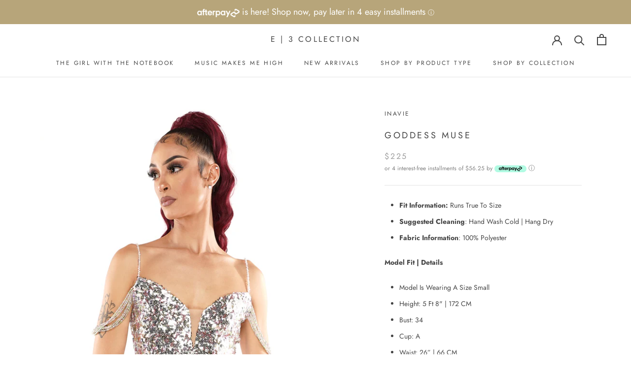

--- FILE ---
content_type: text/html; charset=utf-8
request_url: https://ethreecollection.com/zh/products/goddess-muse-1
body_size: 34485
content:
<!doctype html>

<html class="no-js" lang="zh-CN">
  <head><meta name="facebook-domain-verification" content="fetxnycmehynuye7mot2kz7w3zumhg" />
    <meta charset="utf-8"> 
    <meta http-equiv="X-UA-Compatible" content="IE=edge,chrome=1">
    <meta name="viewport" content="width=device-width, initial-scale=1.0, height=device-height, minimum-scale=1.0, user-scalable=0">
    <meta name="theme-color" content="">

    <title>
      Goddess Muse &ndash; E | 3 Collection
    </title><meta name="description" content="Fit Information: Runs True To Size Suggested Cleaning: Hand Wash Cold | Hang Dry Fabric Information: 100% Polyester Model Fit | Details Model Is Wearing A Size Small Height: 5 Ft 8&quot; | 172 CM Bust: 34 Cup: A Waist: 26” | 66 CM Hips: 35&quot; | 88 CM"><link rel="canonical" href="https://ethreecollection.com/zh/products/goddess-muse-1"><link rel="shortcut icon" href="//ethreecollection.com/cdn/shop/files/Small_E_3_Logo_d7f8ca1f-65f8-461f-b2c3-5ade4d7e37b3_32x32.png?v=1613518432" type="image/png"><meta property="og:type" content="product">
  <meta property="og:title" content="Goddess Muse"><meta property="og:image" content="http://ethreecollection.com/cdn/shop/products/GoddessMuse_grande.jpg?v=1649243217">
    <meta property="og:image:secure_url" content="https://ethreecollection.com/cdn/shop/products/GoddessMuse_grande.jpg?v=1649243217"><meta property="og:image" content="http://ethreecollection.com/cdn/shop/products/GoddessMuse2_grande.jpg?v=1649243217">
    <meta property="og:image:secure_url" content="https://ethreecollection.com/cdn/shop/products/GoddessMuse2_grande.jpg?v=1649243217"><meta property="product:price:amount" content="225.00">
  <meta property="product:price:currency" content="USD"><meta property="og:description" content="Fit Information: Runs True To Size Suggested Cleaning: Hand Wash Cold | Hang Dry Fabric Information: 100% Polyester Model Fit | Details Model Is Wearing A Size Small Height: 5 Ft 8&quot; | 172 CM Bust: 34 Cup: A Waist: 26” | 66 CM Hips: 35&quot; | 88 CM"><meta property="og:url" content="https://ethreecollection.com/zh/products/goddess-muse-1">
<meta property="og:site_name" content="E | 3 Collection"><meta name="twitter:card" content="summary"><meta name="twitter:title" content="Goddess Muse">
  <meta name="twitter:description" content="


Fit Information: Runs True To Size

Suggested Cleaning: Hand Wash Cold | Hang Dry

Fabric Information: 100% Polyester

Model Fit | Details

Model Is Wearing A Size Small
Height: 5 Ft 8&quot; | 172 CM
Bust: 34
Cup: A
Waist: 26” | 66 CM
Hips: 35&quot; | 88 CM
">
  <meta name="twitter:image" content="https://ethreecollection.com/cdn/shop/products/GoddessMuse_600x600_crop_center.jpg?v=1649243217">

    <script>window.performance && window.performance.mark && window.performance.mark('shopify.content_for_header.start');</script><meta name="facebook-domain-verification" content="k3c9az6btfh1mz0bgsz7v9xfmfl17a">
<meta id="shopify-digital-wallet" name="shopify-digital-wallet" content="/6337069171/digital_wallets/dialog">
<meta name="shopify-checkout-api-token" content="35c013a3214d7e044faf50fba92f4540">
<meta id="in-context-paypal-metadata" data-shop-id="6337069171" data-venmo-supported="true" data-environment="production" data-locale="zh_CN" data-paypal-v4="true" data-currency="USD">
<link rel="alternate" hreflang="x-default" href="https://ethreecollection.com/products/goddess-muse-1">
<link rel="alternate" hreflang="en" href="https://ethreecollection.com/products/goddess-muse-1">
<link rel="alternate" hreflang="ar" href="https://ethreecollection.com/ar/products/goddess-muse-1">
<link rel="alternate" hreflang="es" href="https://ethreecollection.com/es/products/goddess-muse-1">
<link rel="alternate" hreflang="fr" href="https://ethreecollection.com/fr/products/goddess-muse-1">
<link rel="alternate" hreflang="ru" href="https://ethreecollection.com/ru/products/goddess-muse-1">
<link rel="alternate" hreflang="zh-Hans" href="https://ethreecollection.com/zh/products/goddess-muse-1">
<link rel="alternate" hreflang="zh-Hans-CN" href="https://ethreecollection.com/zh-cn/products/goddess-muse-1">
<link rel="alternate" hreflang="zh-Hans-AC" href="https://ethreecollection.com/zh/products/goddess-muse-1">
<link rel="alternate" hreflang="zh-Hans-AD" href="https://ethreecollection.com/zh/products/goddess-muse-1">
<link rel="alternate" hreflang="zh-Hans-AE" href="https://ethreecollection.com/zh/products/goddess-muse-1">
<link rel="alternate" hreflang="zh-Hans-AF" href="https://ethreecollection.com/zh/products/goddess-muse-1">
<link rel="alternate" hreflang="zh-Hans-AG" href="https://ethreecollection.com/zh/products/goddess-muse-1">
<link rel="alternate" hreflang="zh-Hans-AI" href="https://ethreecollection.com/zh/products/goddess-muse-1">
<link rel="alternate" hreflang="zh-Hans-AL" href="https://ethreecollection.com/zh/products/goddess-muse-1">
<link rel="alternate" hreflang="zh-Hans-AM" href="https://ethreecollection.com/zh/products/goddess-muse-1">
<link rel="alternate" hreflang="zh-Hans-AO" href="https://ethreecollection.com/zh/products/goddess-muse-1">
<link rel="alternate" hreflang="zh-Hans-AR" href="https://ethreecollection.com/zh/products/goddess-muse-1">
<link rel="alternate" hreflang="zh-Hans-AT" href="https://ethreecollection.com/zh/products/goddess-muse-1">
<link rel="alternate" hreflang="zh-Hans-AU" href="https://ethreecollection.com/zh/products/goddess-muse-1">
<link rel="alternate" hreflang="zh-Hans-AW" href="https://ethreecollection.com/zh/products/goddess-muse-1">
<link rel="alternate" hreflang="zh-Hans-AX" href="https://ethreecollection.com/zh/products/goddess-muse-1">
<link rel="alternate" hreflang="zh-Hans-AZ" href="https://ethreecollection.com/zh/products/goddess-muse-1">
<link rel="alternate" hreflang="zh-Hans-BA" href="https://ethreecollection.com/zh/products/goddess-muse-1">
<link rel="alternate" hreflang="zh-Hans-BB" href="https://ethreecollection.com/zh/products/goddess-muse-1">
<link rel="alternate" hreflang="zh-Hans-BD" href="https://ethreecollection.com/zh/products/goddess-muse-1">
<link rel="alternate" hreflang="zh-Hans-BE" href="https://ethreecollection.com/zh/products/goddess-muse-1">
<link rel="alternate" hreflang="zh-Hans-BF" href="https://ethreecollection.com/zh/products/goddess-muse-1">
<link rel="alternate" hreflang="zh-Hans-BG" href="https://ethreecollection.com/zh/products/goddess-muse-1">
<link rel="alternate" hreflang="zh-Hans-BH" href="https://ethreecollection.com/zh/products/goddess-muse-1">
<link rel="alternate" hreflang="zh-Hans-BI" href="https://ethreecollection.com/zh/products/goddess-muse-1">
<link rel="alternate" hreflang="zh-Hans-BJ" href="https://ethreecollection.com/zh/products/goddess-muse-1">
<link rel="alternate" hreflang="zh-Hans-BL" href="https://ethreecollection.com/zh/products/goddess-muse-1">
<link rel="alternate" hreflang="zh-Hans-BM" href="https://ethreecollection.com/zh/products/goddess-muse-1">
<link rel="alternate" hreflang="zh-Hans-BN" href="https://ethreecollection.com/zh/products/goddess-muse-1">
<link rel="alternate" hreflang="zh-Hans-BO" href="https://ethreecollection.com/zh/products/goddess-muse-1">
<link rel="alternate" hreflang="zh-Hans-BQ" href="https://ethreecollection.com/zh/products/goddess-muse-1">
<link rel="alternate" hreflang="zh-Hans-BR" href="https://ethreecollection.com/zh/products/goddess-muse-1">
<link rel="alternate" hreflang="zh-Hans-BS" href="https://ethreecollection.com/zh/products/goddess-muse-1">
<link rel="alternate" hreflang="zh-Hans-BT" href="https://ethreecollection.com/zh/products/goddess-muse-1">
<link rel="alternate" hreflang="zh-Hans-BW" href="https://ethreecollection.com/zh/products/goddess-muse-1">
<link rel="alternate" hreflang="zh-Hans-BY" href="https://ethreecollection.com/zh/products/goddess-muse-1">
<link rel="alternate" hreflang="zh-Hans-BZ" href="https://ethreecollection.com/zh/products/goddess-muse-1">
<link rel="alternate" hreflang="zh-Hans-CA" href="https://ethreecollection.com/zh/products/goddess-muse-1">
<link rel="alternate" hreflang="zh-Hans-CC" href="https://ethreecollection.com/zh/products/goddess-muse-1">
<link rel="alternate" hreflang="zh-Hans-CD" href="https://ethreecollection.com/zh/products/goddess-muse-1">
<link rel="alternate" hreflang="zh-Hans-CF" href="https://ethreecollection.com/zh/products/goddess-muse-1">
<link rel="alternate" hreflang="zh-Hans-CG" href="https://ethreecollection.com/zh/products/goddess-muse-1">
<link rel="alternate" hreflang="zh-Hans-CH" href="https://ethreecollection.com/zh/products/goddess-muse-1">
<link rel="alternate" hreflang="zh-Hans-CI" href="https://ethreecollection.com/zh/products/goddess-muse-1">
<link rel="alternate" hreflang="zh-Hans-CK" href="https://ethreecollection.com/zh/products/goddess-muse-1">
<link rel="alternate" hreflang="zh-Hans-CL" href="https://ethreecollection.com/zh/products/goddess-muse-1">
<link rel="alternate" hreflang="zh-Hans-CM" href="https://ethreecollection.com/zh/products/goddess-muse-1">
<link rel="alternate" hreflang="zh-Hans-CO" href="https://ethreecollection.com/zh/products/goddess-muse-1">
<link rel="alternate" hreflang="zh-Hans-CR" href="https://ethreecollection.com/zh/products/goddess-muse-1">
<link rel="alternate" hreflang="zh-Hans-CV" href="https://ethreecollection.com/zh/products/goddess-muse-1">
<link rel="alternate" hreflang="zh-Hans-CW" href="https://ethreecollection.com/zh/products/goddess-muse-1">
<link rel="alternate" hreflang="zh-Hans-CX" href="https://ethreecollection.com/zh/products/goddess-muse-1">
<link rel="alternate" hreflang="zh-Hans-CY" href="https://ethreecollection.com/zh/products/goddess-muse-1">
<link rel="alternate" hreflang="zh-Hans-CZ" href="https://ethreecollection.com/zh/products/goddess-muse-1">
<link rel="alternate" hreflang="zh-Hans-DE" href="https://ethreecollection.com/zh/products/goddess-muse-1">
<link rel="alternate" hreflang="zh-Hans-DJ" href="https://ethreecollection.com/zh/products/goddess-muse-1">
<link rel="alternate" hreflang="zh-Hans-DK" href="https://ethreecollection.com/zh/products/goddess-muse-1">
<link rel="alternate" hreflang="zh-Hans-DM" href="https://ethreecollection.com/zh/products/goddess-muse-1">
<link rel="alternate" hreflang="zh-Hans-DO" href="https://ethreecollection.com/zh/products/goddess-muse-1">
<link rel="alternate" hreflang="zh-Hans-DZ" href="https://ethreecollection.com/zh/products/goddess-muse-1">
<link rel="alternate" hreflang="zh-Hans-EC" href="https://ethreecollection.com/zh/products/goddess-muse-1">
<link rel="alternate" hreflang="zh-Hans-EE" href="https://ethreecollection.com/zh/products/goddess-muse-1">
<link rel="alternate" hreflang="zh-Hans-EG" href="https://ethreecollection.com/zh/products/goddess-muse-1">
<link rel="alternate" hreflang="zh-Hans-EH" href="https://ethreecollection.com/zh/products/goddess-muse-1">
<link rel="alternate" hreflang="zh-Hans-ER" href="https://ethreecollection.com/zh/products/goddess-muse-1">
<link rel="alternate" hreflang="zh-Hans-ES" href="https://ethreecollection.com/zh/products/goddess-muse-1">
<link rel="alternate" hreflang="zh-Hans-ET" href="https://ethreecollection.com/zh/products/goddess-muse-1">
<link rel="alternate" hreflang="zh-Hans-FI" href="https://ethreecollection.com/zh/products/goddess-muse-1">
<link rel="alternate" hreflang="zh-Hans-FJ" href="https://ethreecollection.com/zh/products/goddess-muse-1">
<link rel="alternate" hreflang="zh-Hans-FK" href="https://ethreecollection.com/zh/products/goddess-muse-1">
<link rel="alternate" hreflang="zh-Hans-FO" href="https://ethreecollection.com/zh/products/goddess-muse-1">
<link rel="alternate" hreflang="zh-Hans-FR" href="https://ethreecollection.com/zh/products/goddess-muse-1">
<link rel="alternate" hreflang="zh-Hans-GA" href="https://ethreecollection.com/zh/products/goddess-muse-1">
<link rel="alternate" hreflang="zh-Hans-GB" href="https://ethreecollection.com/zh/products/goddess-muse-1">
<link rel="alternate" hreflang="zh-Hans-GD" href="https://ethreecollection.com/zh/products/goddess-muse-1">
<link rel="alternate" hreflang="zh-Hans-GE" href="https://ethreecollection.com/zh/products/goddess-muse-1">
<link rel="alternate" hreflang="zh-Hans-GF" href="https://ethreecollection.com/zh/products/goddess-muse-1">
<link rel="alternate" hreflang="zh-Hans-GG" href="https://ethreecollection.com/zh/products/goddess-muse-1">
<link rel="alternate" hreflang="zh-Hans-GH" href="https://ethreecollection.com/zh/products/goddess-muse-1">
<link rel="alternate" hreflang="zh-Hans-GI" href="https://ethreecollection.com/zh/products/goddess-muse-1">
<link rel="alternate" hreflang="zh-Hans-GL" href="https://ethreecollection.com/zh/products/goddess-muse-1">
<link rel="alternate" hreflang="zh-Hans-GM" href="https://ethreecollection.com/zh/products/goddess-muse-1">
<link rel="alternate" hreflang="zh-Hans-GN" href="https://ethreecollection.com/zh/products/goddess-muse-1">
<link rel="alternate" hreflang="zh-Hans-GP" href="https://ethreecollection.com/zh/products/goddess-muse-1">
<link rel="alternate" hreflang="zh-Hans-GQ" href="https://ethreecollection.com/zh/products/goddess-muse-1">
<link rel="alternate" hreflang="zh-Hans-GR" href="https://ethreecollection.com/zh/products/goddess-muse-1">
<link rel="alternate" hreflang="zh-Hans-GS" href="https://ethreecollection.com/zh/products/goddess-muse-1">
<link rel="alternate" hreflang="zh-Hans-GT" href="https://ethreecollection.com/zh/products/goddess-muse-1">
<link rel="alternate" hreflang="zh-Hans-GW" href="https://ethreecollection.com/zh/products/goddess-muse-1">
<link rel="alternate" hreflang="zh-Hans-GY" href="https://ethreecollection.com/zh/products/goddess-muse-1">
<link rel="alternate" hreflang="zh-Hans-HK" href="https://ethreecollection.com/zh/products/goddess-muse-1">
<link rel="alternate" hreflang="zh-Hans-HN" href="https://ethreecollection.com/zh/products/goddess-muse-1">
<link rel="alternate" hreflang="zh-Hans-HR" href="https://ethreecollection.com/zh/products/goddess-muse-1">
<link rel="alternate" hreflang="zh-Hans-HT" href="https://ethreecollection.com/zh/products/goddess-muse-1">
<link rel="alternate" hreflang="zh-Hans-HU" href="https://ethreecollection.com/zh/products/goddess-muse-1">
<link rel="alternate" hreflang="zh-Hans-ID" href="https://ethreecollection.com/zh/products/goddess-muse-1">
<link rel="alternate" hreflang="zh-Hans-IE" href="https://ethreecollection.com/zh/products/goddess-muse-1">
<link rel="alternate" hreflang="zh-Hans-IL" href="https://ethreecollection.com/zh/products/goddess-muse-1">
<link rel="alternate" hreflang="zh-Hans-IM" href="https://ethreecollection.com/zh/products/goddess-muse-1">
<link rel="alternate" hreflang="zh-Hans-IN" href="https://ethreecollection.com/zh/products/goddess-muse-1">
<link rel="alternate" hreflang="zh-Hans-IO" href="https://ethreecollection.com/zh/products/goddess-muse-1">
<link rel="alternate" hreflang="zh-Hans-IQ" href="https://ethreecollection.com/zh/products/goddess-muse-1">
<link rel="alternate" hreflang="zh-Hans-IS" href="https://ethreecollection.com/zh/products/goddess-muse-1">
<link rel="alternate" hreflang="zh-Hans-IT" href="https://ethreecollection.com/zh/products/goddess-muse-1">
<link rel="alternate" hreflang="zh-Hans-JE" href="https://ethreecollection.com/zh/products/goddess-muse-1">
<link rel="alternate" hreflang="zh-Hans-JM" href="https://ethreecollection.com/zh/products/goddess-muse-1">
<link rel="alternate" hreflang="zh-Hans-JO" href="https://ethreecollection.com/zh/products/goddess-muse-1">
<link rel="alternate" hreflang="zh-Hans-JP" href="https://ethreecollection.com/zh/products/goddess-muse-1">
<link rel="alternate" hreflang="zh-Hans-KE" href="https://ethreecollection.com/zh/products/goddess-muse-1">
<link rel="alternate" hreflang="zh-Hans-KG" href="https://ethreecollection.com/zh/products/goddess-muse-1">
<link rel="alternate" hreflang="zh-Hans-KH" href="https://ethreecollection.com/zh/products/goddess-muse-1">
<link rel="alternate" hreflang="zh-Hans-KI" href="https://ethreecollection.com/zh/products/goddess-muse-1">
<link rel="alternate" hreflang="zh-Hans-KM" href="https://ethreecollection.com/zh/products/goddess-muse-1">
<link rel="alternate" hreflang="zh-Hans-KN" href="https://ethreecollection.com/zh/products/goddess-muse-1">
<link rel="alternate" hreflang="zh-Hans-KR" href="https://ethreecollection.com/zh/products/goddess-muse-1">
<link rel="alternate" hreflang="zh-Hans-KW" href="https://ethreecollection.com/zh/products/goddess-muse-1">
<link rel="alternate" hreflang="zh-Hans-KY" href="https://ethreecollection.com/zh/products/goddess-muse-1">
<link rel="alternate" hreflang="zh-Hans-KZ" href="https://ethreecollection.com/zh/products/goddess-muse-1">
<link rel="alternate" hreflang="zh-Hans-LA" href="https://ethreecollection.com/zh/products/goddess-muse-1">
<link rel="alternate" hreflang="zh-Hans-LB" href="https://ethreecollection.com/zh/products/goddess-muse-1">
<link rel="alternate" hreflang="zh-Hans-LC" href="https://ethreecollection.com/zh/products/goddess-muse-1">
<link rel="alternate" hreflang="zh-Hans-LI" href="https://ethreecollection.com/zh/products/goddess-muse-1">
<link rel="alternate" hreflang="zh-Hans-LK" href="https://ethreecollection.com/zh/products/goddess-muse-1">
<link rel="alternate" hreflang="zh-Hans-LR" href="https://ethreecollection.com/zh/products/goddess-muse-1">
<link rel="alternate" hreflang="zh-Hans-LS" href="https://ethreecollection.com/zh/products/goddess-muse-1">
<link rel="alternate" hreflang="zh-Hans-LT" href="https://ethreecollection.com/zh/products/goddess-muse-1">
<link rel="alternate" hreflang="zh-Hans-LU" href="https://ethreecollection.com/zh/products/goddess-muse-1">
<link rel="alternate" hreflang="zh-Hans-LV" href="https://ethreecollection.com/zh/products/goddess-muse-1">
<link rel="alternate" hreflang="zh-Hans-LY" href="https://ethreecollection.com/zh/products/goddess-muse-1">
<link rel="alternate" hreflang="zh-Hans-MA" href="https://ethreecollection.com/zh/products/goddess-muse-1">
<link rel="alternate" hreflang="zh-Hans-MC" href="https://ethreecollection.com/zh/products/goddess-muse-1">
<link rel="alternate" hreflang="zh-Hans-MD" href="https://ethreecollection.com/zh/products/goddess-muse-1">
<link rel="alternate" hreflang="zh-Hans-ME" href="https://ethreecollection.com/zh/products/goddess-muse-1">
<link rel="alternate" hreflang="zh-Hans-MF" href="https://ethreecollection.com/zh/products/goddess-muse-1">
<link rel="alternate" hreflang="zh-Hans-MG" href="https://ethreecollection.com/zh/products/goddess-muse-1">
<link rel="alternate" hreflang="zh-Hans-MK" href="https://ethreecollection.com/zh/products/goddess-muse-1">
<link rel="alternate" hreflang="zh-Hans-ML" href="https://ethreecollection.com/zh/products/goddess-muse-1">
<link rel="alternate" hreflang="zh-Hans-MM" href="https://ethreecollection.com/zh/products/goddess-muse-1">
<link rel="alternate" hreflang="zh-Hans-MN" href="https://ethreecollection.com/zh/products/goddess-muse-1">
<link rel="alternate" hreflang="zh-Hans-MO" href="https://ethreecollection.com/zh/products/goddess-muse-1">
<link rel="alternate" hreflang="zh-Hans-MQ" href="https://ethreecollection.com/zh/products/goddess-muse-1">
<link rel="alternate" hreflang="zh-Hans-MR" href="https://ethreecollection.com/zh/products/goddess-muse-1">
<link rel="alternate" hreflang="zh-Hans-MS" href="https://ethreecollection.com/zh/products/goddess-muse-1">
<link rel="alternate" hreflang="zh-Hans-MT" href="https://ethreecollection.com/zh/products/goddess-muse-1">
<link rel="alternate" hreflang="zh-Hans-MU" href="https://ethreecollection.com/zh/products/goddess-muse-1">
<link rel="alternate" hreflang="zh-Hans-MV" href="https://ethreecollection.com/zh/products/goddess-muse-1">
<link rel="alternate" hreflang="zh-Hans-MW" href="https://ethreecollection.com/zh/products/goddess-muse-1">
<link rel="alternate" hreflang="zh-Hans-MX" href="https://ethreecollection.com/zh/products/goddess-muse-1">
<link rel="alternate" hreflang="zh-Hans-MY" href="https://ethreecollection.com/zh/products/goddess-muse-1">
<link rel="alternate" hreflang="zh-Hans-MZ" href="https://ethreecollection.com/zh/products/goddess-muse-1">
<link rel="alternate" hreflang="zh-Hans-NA" href="https://ethreecollection.com/zh/products/goddess-muse-1">
<link rel="alternate" hreflang="zh-Hans-NC" href="https://ethreecollection.com/zh/products/goddess-muse-1">
<link rel="alternate" hreflang="zh-Hans-NE" href="https://ethreecollection.com/zh/products/goddess-muse-1">
<link rel="alternate" hreflang="zh-Hans-NF" href="https://ethreecollection.com/zh/products/goddess-muse-1">
<link rel="alternate" hreflang="zh-Hans-NG" href="https://ethreecollection.com/zh/products/goddess-muse-1">
<link rel="alternate" hreflang="zh-Hans-NI" href="https://ethreecollection.com/zh/products/goddess-muse-1">
<link rel="alternate" hreflang="zh-Hans-NL" href="https://ethreecollection.com/zh/products/goddess-muse-1">
<link rel="alternate" hreflang="zh-Hans-NO" href="https://ethreecollection.com/zh/products/goddess-muse-1">
<link rel="alternate" hreflang="zh-Hans-NP" href="https://ethreecollection.com/zh/products/goddess-muse-1">
<link rel="alternate" hreflang="zh-Hans-NR" href="https://ethreecollection.com/zh/products/goddess-muse-1">
<link rel="alternate" hreflang="zh-Hans-NU" href="https://ethreecollection.com/zh/products/goddess-muse-1">
<link rel="alternate" hreflang="zh-Hans-NZ" href="https://ethreecollection.com/zh/products/goddess-muse-1">
<link rel="alternate" hreflang="zh-Hans-OM" href="https://ethreecollection.com/zh/products/goddess-muse-1">
<link rel="alternate" hreflang="zh-Hans-PA" href="https://ethreecollection.com/zh/products/goddess-muse-1">
<link rel="alternate" hreflang="zh-Hans-PE" href="https://ethreecollection.com/zh/products/goddess-muse-1">
<link rel="alternate" hreflang="zh-Hans-PF" href="https://ethreecollection.com/zh/products/goddess-muse-1">
<link rel="alternate" hreflang="zh-Hans-PG" href="https://ethreecollection.com/zh/products/goddess-muse-1">
<link rel="alternate" hreflang="zh-Hans-PH" href="https://ethreecollection.com/zh/products/goddess-muse-1">
<link rel="alternate" hreflang="zh-Hans-PK" href="https://ethreecollection.com/zh/products/goddess-muse-1">
<link rel="alternate" hreflang="zh-Hans-PL" href="https://ethreecollection.com/zh/products/goddess-muse-1">
<link rel="alternate" hreflang="zh-Hans-PM" href="https://ethreecollection.com/zh/products/goddess-muse-1">
<link rel="alternate" hreflang="zh-Hans-PN" href="https://ethreecollection.com/zh/products/goddess-muse-1">
<link rel="alternate" hreflang="zh-Hans-PS" href="https://ethreecollection.com/zh/products/goddess-muse-1">
<link rel="alternate" hreflang="zh-Hans-PT" href="https://ethreecollection.com/zh/products/goddess-muse-1">
<link rel="alternate" hreflang="zh-Hans-PY" href="https://ethreecollection.com/zh/products/goddess-muse-1">
<link rel="alternate" hreflang="zh-Hans-QA" href="https://ethreecollection.com/zh/products/goddess-muse-1">
<link rel="alternate" hreflang="zh-Hans-RE" href="https://ethreecollection.com/zh/products/goddess-muse-1">
<link rel="alternate" hreflang="zh-Hans-RO" href="https://ethreecollection.com/zh/products/goddess-muse-1">
<link rel="alternate" hreflang="zh-Hans-RS" href="https://ethreecollection.com/zh/products/goddess-muse-1">
<link rel="alternate" hreflang="zh-Hans-RU" href="https://ethreecollection.com/zh/products/goddess-muse-1">
<link rel="alternate" hreflang="zh-Hans-RW" href="https://ethreecollection.com/zh/products/goddess-muse-1">
<link rel="alternate" hreflang="zh-Hans-SA" href="https://ethreecollection.com/zh/products/goddess-muse-1">
<link rel="alternate" hreflang="zh-Hans-SB" href="https://ethreecollection.com/zh/products/goddess-muse-1">
<link rel="alternate" hreflang="zh-Hans-SC" href="https://ethreecollection.com/zh/products/goddess-muse-1">
<link rel="alternate" hreflang="zh-Hans-SD" href="https://ethreecollection.com/zh/products/goddess-muse-1">
<link rel="alternate" hreflang="zh-Hans-SE" href="https://ethreecollection.com/zh/products/goddess-muse-1">
<link rel="alternate" hreflang="zh-Hans-SG" href="https://ethreecollection.com/zh/products/goddess-muse-1">
<link rel="alternate" hreflang="zh-Hans-SH" href="https://ethreecollection.com/zh/products/goddess-muse-1">
<link rel="alternate" hreflang="zh-Hans-SI" href="https://ethreecollection.com/zh/products/goddess-muse-1">
<link rel="alternate" hreflang="zh-Hans-SJ" href="https://ethreecollection.com/zh/products/goddess-muse-1">
<link rel="alternate" hreflang="zh-Hans-SK" href="https://ethreecollection.com/zh/products/goddess-muse-1">
<link rel="alternate" hreflang="zh-Hans-SL" href="https://ethreecollection.com/zh/products/goddess-muse-1">
<link rel="alternate" hreflang="zh-Hans-SM" href="https://ethreecollection.com/zh/products/goddess-muse-1">
<link rel="alternate" hreflang="zh-Hans-SN" href="https://ethreecollection.com/zh/products/goddess-muse-1">
<link rel="alternate" hreflang="zh-Hans-SO" href="https://ethreecollection.com/zh/products/goddess-muse-1">
<link rel="alternate" hreflang="zh-Hans-SR" href="https://ethreecollection.com/zh/products/goddess-muse-1">
<link rel="alternate" hreflang="zh-Hans-SS" href="https://ethreecollection.com/zh/products/goddess-muse-1">
<link rel="alternate" hreflang="zh-Hans-ST" href="https://ethreecollection.com/zh/products/goddess-muse-1">
<link rel="alternate" hreflang="zh-Hans-SV" href="https://ethreecollection.com/zh/products/goddess-muse-1">
<link rel="alternate" hreflang="zh-Hans-SX" href="https://ethreecollection.com/zh/products/goddess-muse-1">
<link rel="alternate" hreflang="zh-Hans-SZ" href="https://ethreecollection.com/zh/products/goddess-muse-1">
<link rel="alternate" hreflang="zh-Hans-TA" href="https://ethreecollection.com/zh/products/goddess-muse-1">
<link rel="alternate" hreflang="zh-Hans-TC" href="https://ethreecollection.com/zh/products/goddess-muse-1">
<link rel="alternate" hreflang="zh-Hans-TD" href="https://ethreecollection.com/zh/products/goddess-muse-1">
<link rel="alternate" hreflang="zh-Hans-TF" href="https://ethreecollection.com/zh/products/goddess-muse-1">
<link rel="alternate" hreflang="zh-Hans-TG" href="https://ethreecollection.com/zh/products/goddess-muse-1">
<link rel="alternate" hreflang="zh-Hans-TH" href="https://ethreecollection.com/zh/products/goddess-muse-1">
<link rel="alternate" hreflang="zh-Hans-TJ" href="https://ethreecollection.com/zh/products/goddess-muse-1">
<link rel="alternate" hreflang="zh-Hans-TK" href="https://ethreecollection.com/zh/products/goddess-muse-1">
<link rel="alternate" hreflang="zh-Hans-TL" href="https://ethreecollection.com/zh/products/goddess-muse-1">
<link rel="alternate" hreflang="zh-Hans-TM" href="https://ethreecollection.com/zh/products/goddess-muse-1">
<link rel="alternate" hreflang="zh-Hans-TN" href="https://ethreecollection.com/zh/products/goddess-muse-1">
<link rel="alternate" hreflang="zh-Hans-TO" href="https://ethreecollection.com/zh/products/goddess-muse-1">
<link rel="alternate" hreflang="zh-Hans-TR" href="https://ethreecollection.com/zh/products/goddess-muse-1">
<link rel="alternate" hreflang="zh-Hans-TT" href="https://ethreecollection.com/zh/products/goddess-muse-1">
<link rel="alternate" hreflang="zh-Hans-TV" href="https://ethreecollection.com/zh/products/goddess-muse-1">
<link rel="alternate" hreflang="zh-Hans-TW" href="https://ethreecollection.com/zh/products/goddess-muse-1">
<link rel="alternate" hreflang="zh-Hans-TZ" href="https://ethreecollection.com/zh/products/goddess-muse-1">
<link rel="alternate" hreflang="zh-Hans-UA" href="https://ethreecollection.com/zh/products/goddess-muse-1">
<link rel="alternate" hreflang="zh-Hans-UG" href="https://ethreecollection.com/zh/products/goddess-muse-1">
<link rel="alternate" hreflang="zh-Hans-UM" href="https://ethreecollection.com/zh/products/goddess-muse-1">
<link rel="alternate" hreflang="zh-Hans-US" href="https://ethreecollection.com/zh/products/goddess-muse-1">
<link rel="alternate" hreflang="zh-Hans-UY" href="https://ethreecollection.com/zh/products/goddess-muse-1">
<link rel="alternate" hreflang="zh-Hans-UZ" href="https://ethreecollection.com/zh/products/goddess-muse-1">
<link rel="alternate" hreflang="zh-Hans-VA" href="https://ethreecollection.com/zh/products/goddess-muse-1">
<link rel="alternate" hreflang="zh-Hans-VC" href="https://ethreecollection.com/zh/products/goddess-muse-1">
<link rel="alternate" hreflang="zh-Hans-VE" href="https://ethreecollection.com/zh/products/goddess-muse-1">
<link rel="alternate" hreflang="zh-Hans-VG" href="https://ethreecollection.com/zh/products/goddess-muse-1">
<link rel="alternate" hreflang="zh-Hans-VN" href="https://ethreecollection.com/zh/products/goddess-muse-1">
<link rel="alternate" hreflang="zh-Hans-VU" href="https://ethreecollection.com/zh/products/goddess-muse-1">
<link rel="alternate" hreflang="zh-Hans-WF" href="https://ethreecollection.com/zh/products/goddess-muse-1">
<link rel="alternate" hreflang="zh-Hans-WS" href="https://ethreecollection.com/zh/products/goddess-muse-1">
<link rel="alternate" hreflang="zh-Hans-XK" href="https://ethreecollection.com/zh/products/goddess-muse-1">
<link rel="alternate" hreflang="zh-Hans-YE" href="https://ethreecollection.com/zh/products/goddess-muse-1">
<link rel="alternate" hreflang="zh-Hans-YT" href="https://ethreecollection.com/zh/products/goddess-muse-1">
<link rel="alternate" hreflang="zh-Hans-ZA" href="https://ethreecollection.com/zh/products/goddess-muse-1">
<link rel="alternate" hreflang="zh-Hans-ZM" href="https://ethreecollection.com/zh/products/goddess-muse-1">
<link rel="alternate" hreflang="zh-Hans-ZW" href="https://ethreecollection.com/zh/products/goddess-muse-1">
<link rel="alternate" type="application/json+oembed" href="https://ethreecollection.com/zh/products/goddess-muse-1.oembed">
<script async="async" src="/checkouts/internal/preloads.js?locale=zh-US"></script>
<link rel="preconnect" href="https://shop.app" crossorigin="anonymous">
<script async="async" src="https://shop.app/checkouts/internal/preloads.js?locale=zh-US&shop_id=6337069171" crossorigin="anonymous"></script>
<script id="apple-pay-shop-capabilities" type="application/json">{"shopId":6337069171,"countryCode":"US","currencyCode":"USD","merchantCapabilities":["supports3DS"],"merchantId":"gid:\/\/shopify\/Shop\/6337069171","merchantName":"E | 3 Collection","requiredBillingContactFields":["postalAddress","email","phone"],"requiredShippingContactFields":["postalAddress","email","phone"],"shippingType":"shipping","supportedNetworks":["visa","masterCard","amex","discover","elo","jcb"],"total":{"type":"pending","label":"E | 3 Collection","amount":"1.00"},"shopifyPaymentsEnabled":true,"supportsSubscriptions":true}</script>
<script id="shopify-features" type="application/json">{"accessToken":"35c013a3214d7e044faf50fba92f4540","betas":["rich-media-storefront-analytics"],"domain":"ethreecollection.com","predictiveSearch":true,"shopId":6337069171,"locale":"zh-cn"}</script>
<script>var Shopify = Shopify || {};
Shopify.shop = "e-3-collection.myshopify.com";
Shopify.locale = "zh-CN";
Shopify.currency = {"active":"USD","rate":"1.0"};
Shopify.country = "US";
Shopify.theme = {"name":"Langify removed","id":119358357702,"schema_name":"Prestige","schema_version":"4.0.4","theme_store_id":null,"role":"main"};
Shopify.theme.handle = "null";
Shopify.theme.style = {"id":null,"handle":null};
Shopify.cdnHost = "ethreecollection.com/cdn";
Shopify.routes = Shopify.routes || {};
Shopify.routes.root = "/zh/";</script>
<script type="module">!function(o){(o.Shopify=o.Shopify||{}).modules=!0}(window);</script>
<script>!function(o){function n(){var o=[];function n(){o.push(Array.prototype.slice.apply(arguments))}return n.q=o,n}var t=o.Shopify=o.Shopify||{};t.loadFeatures=n(),t.autoloadFeatures=n()}(window);</script>
<script>
  window.ShopifyPay = window.ShopifyPay || {};
  window.ShopifyPay.apiHost = "shop.app\/pay";
  window.ShopifyPay.redirectState = null;
</script>
<script id="shop-js-analytics" type="application/json">{"pageType":"product"}</script>
<script defer="defer" async type="module" src="//ethreecollection.com/cdn/shopifycloud/shop-js/modules/v2/client.init-shop-cart-sync_BNHILjVm.zh-CN.esm.js"></script>
<script defer="defer" async type="module" src="//ethreecollection.com/cdn/shopifycloud/shop-js/modules/v2/chunk.common_DlJvTPQu.esm.js"></script>
<script type="module">
  await import("//ethreecollection.com/cdn/shopifycloud/shop-js/modules/v2/client.init-shop-cart-sync_BNHILjVm.zh-CN.esm.js");
await import("//ethreecollection.com/cdn/shopifycloud/shop-js/modules/v2/chunk.common_DlJvTPQu.esm.js");

  window.Shopify.SignInWithShop?.initShopCartSync?.({"fedCMEnabled":true,"windoidEnabled":true});

</script>
<script>
  window.Shopify = window.Shopify || {};
  if (!window.Shopify.featureAssets) window.Shopify.featureAssets = {};
  window.Shopify.featureAssets['shop-js'] = {"shop-cart-sync":["modules/v2/client.shop-cart-sync_Bctsq2Pb.zh-CN.esm.js","modules/v2/chunk.common_DlJvTPQu.esm.js"],"shop-button":["modules/v2/client.shop-button_Bk3ygcGF.zh-CN.esm.js","modules/v2/chunk.common_DlJvTPQu.esm.js"],"init-fed-cm":["modules/v2/client.init-fed-cm_C73XCEW_.zh-CN.esm.js","modules/v2/chunk.common_DlJvTPQu.esm.js"],"init-windoid":["modules/v2/client.init-windoid_BAppMYPv.zh-CN.esm.js","modules/v2/chunk.common_DlJvTPQu.esm.js"],"init-shop-email-lookup-coordinator":["modules/v2/client.init-shop-email-lookup-coordinator_g0L2DCjZ.zh-CN.esm.js","modules/v2/chunk.common_DlJvTPQu.esm.js"],"shop-cash-offers":["modules/v2/client.shop-cash-offers_C8oLWy3d.zh-CN.esm.js","modules/v2/chunk.common_DlJvTPQu.esm.js","modules/v2/chunk.modal_DIrGbgaW.esm.js"],"init-shop-cart-sync":["modules/v2/client.init-shop-cart-sync_BNHILjVm.zh-CN.esm.js","modules/v2/chunk.common_DlJvTPQu.esm.js"],"shop-toast-manager":["modules/v2/client.shop-toast-manager_DmhYmnT4.zh-CN.esm.js","modules/v2/chunk.common_DlJvTPQu.esm.js"],"pay-button":["modules/v2/client.pay-button_Cu40ueLb.zh-CN.esm.js","modules/v2/chunk.common_DlJvTPQu.esm.js"],"avatar":["modules/v2/client.avatar_BTnouDA3.zh-CN.esm.js"],"shop-login-button":["modules/v2/client.shop-login-button_DA5o6c_g.zh-CN.esm.js","modules/v2/chunk.common_DlJvTPQu.esm.js","modules/v2/chunk.modal_DIrGbgaW.esm.js"],"init-customer-accounts":["modules/v2/client.init-customer-accounts_CM-D3yW3.zh-CN.esm.js","modules/v2/client.shop-login-button_DA5o6c_g.zh-CN.esm.js","modules/v2/chunk.common_DlJvTPQu.esm.js","modules/v2/chunk.modal_DIrGbgaW.esm.js"],"init-customer-accounts-sign-up":["modules/v2/client.init-customer-accounts-sign-up_CuphEqiP.zh-CN.esm.js","modules/v2/client.shop-login-button_DA5o6c_g.zh-CN.esm.js","modules/v2/chunk.common_DlJvTPQu.esm.js","modules/v2/chunk.modal_DIrGbgaW.esm.js"],"init-shop-for-new-customer-accounts":["modules/v2/client.init-shop-for-new-customer-accounts_Bc_nBZtg.zh-CN.esm.js","modules/v2/client.shop-login-button_DA5o6c_g.zh-CN.esm.js","modules/v2/chunk.common_DlJvTPQu.esm.js","modules/v2/chunk.modal_DIrGbgaW.esm.js"],"shop-follow-button":["modules/v2/client.shop-follow-button_B9uhTvkE.zh-CN.esm.js","modules/v2/chunk.common_DlJvTPQu.esm.js","modules/v2/chunk.modal_DIrGbgaW.esm.js"],"lead-capture":["modules/v2/client.lead-capture_C8RUQjoC.zh-CN.esm.js","modules/v2/chunk.common_DlJvTPQu.esm.js","modules/v2/chunk.modal_DIrGbgaW.esm.js"],"checkout-modal":["modules/v2/client.checkout-modal_CIKKXzRK.zh-CN.esm.js","modules/v2/chunk.common_DlJvTPQu.esm.js","modules/v2/chunk.modal_DIrGbgaW.esm.js"],"shop-login":["modules/v2/client.shop-login_CO8pw3AW.zh-CN.esm.js","modules/v2/chunk.common_DlJvTPQu.esm.js","modules/v2/chunk.modal_DIrGbgaW.esm.js"],"payment-terms":["modules/v2/client.payment-terms_Dojn90uc.zh-CN.esm.js","modules/v2/chunk.common_DlJvTPQu.esm.js","modules/v2/chunk.modal_DIrGbgaW.esm.js"]};
</script>
<script>(function() {
  var isLoaded = false;
  function asyncLoad() {
    if (isLoaded) return;
    isLoaded = true;
    var urls = ["https:\/\/cdn.seguno.com\/storefront.js?v=1.0.0\u0026id=f86ce0178c404cb68592774cf47f8919\u0026bv=1530890300000\u0026cv=1530890081000\u0026shop=e-3-collection.myshopify.com","\/\/www.powr.io\/powr.js?powr-token=e-3-collection.myshopify.com\u0026external-type=shopify\u0026shop=e-3-collection.myshopify.com","\/\/d1liekpayvooaz.cloudfront.net\/apps\/customizery\/customizery.js?shop=e-3-collection.myshopify.com","\/\/www.powr.io\/powr.js?powr-token=e-3-collection.myshopify.com\u0026external-type=shopify\u0026shop=e-3-collection.myshopify.com","https:\/\/shy.elfsight.com\/p\/platform.js?shop=e-3-collection.myshopify.com","https:\/\/cdn1.stamped.io\/files\/widget.min.js?shop=e-3-collection.myshopify.com","https:\/\/txt.onthemapmarketing.com\/public\/widget\/autoload.js?shop=e-3-collection.myshopify.com","https:\/\/static.klaviyo.com\/onsite\/js\/klaviyo.js?company_id=Rwf25M\u0026shop=e-3-collection.myshopify.com","https:\/\/static.klaviyo.com\/onsite\/js\/klaviyo.js?company_id=YgDpez\u0026shop=e-3-collection.myshopify.com","https:\/\/cdn.nfcube.com\/instafeed-e5bf171147a87d89854d73386e1c5a08.js?shop=e-3-collection.myshopify.com","https:\/\/d1639lhkj5l89m.cloudfront.net\/js\/storefront\/uppromote.js?shop=e-3-collection.myshopify.com","https:\/\/widgets.automizely.com\/reviews\/v1\/sdk.js?connection_id=bf8ba9719d2e4e4d919c75929912c636\u0026mapped_org_id=2d4157df51d81d467fa65146ef56605e_v1\u0026oid=266dcc879173433e8e73002316930aeb\u0026shop=e-3-collection.myshopify.com","https:\/\/ecommerce-editor-connector.live.gelato.tech\/ecommerce-editor\/v1\/shopify.esm.js?c=a37fc440-5d57-42ee-86ec-43bade9cf456\u0026s=03c726ca-4749-4cfb-a99e-98ba3c1c053c\u0026shop=e-3-collection.myshopify.com"];
    for (var i = 0; i < urls.length; i++) {
      var s = document.createElement('script');
      s.type = 'text/javascript';
      s.async = true;
      s.src = urls[i];
      var x = document.getElementsByTagName('script')[0];
      x.parentNode.insertBefore(s, x);
    }
  };
  if(window.attachEvent) {
    window.attachEvent('onload', asyncLoad);
  } else {
    window.addEventListener('load', asyncLoad, false);
  }
})();</script>
<script id="__st">var __st={"a":6337069171,"offset":-21600,"reqid":"ef5fa207-cafb-4b1c-a9a3-2cecec4941ad-1767836182","pageurl":"ethreecollection.com\/zh\/products\/goddess-muse-1","u":"ebf94fcb4c87","p":"product","rtyp":"product","rid":7248113500358};</script>
<script>window.ShopifyPaypalV4VisibilityTracking = true;</script>
<script id="captcha-bootstrap">!function(){'use strict';const t='contact',e='account',n='new_comment',o=[[t,t],['blogs',n],['comments',n],[t,'customer']],c=[[e,'customer_login'],[e,'guest_login'],[e,'recover_customer_password'],[e,'create_customer']],r=t=>t.map((([t,e])=>`form[action*='/${t}']:not([data-nocaptcha='true']) input[name='form_type'][value='${e}']`)).join(','),a=t=>()=>t?[...document.querySelectorAll(t)].map((t=>t.form)):[];function s(){const t=[...o],e=r(t);return a(e)}const i='password',u='form_key',d=['recaptcha-v3-token','g-recaptcha-response','h-captcha-response',i],f=()=>{try{return window.sessionStorage}catch{return}},m='__shopify_v',_=t=>t.elements[u];function p(t,e,n=!1){try{const o=window.sessionStorage,c=JSON.parse(o.getItem(e)),{data:r}=function(t){const{data:e,action:n}=t;return t[m]||n?{data:e,action:n}:{data:t,action:n}}(c);for(const[e,n]of Object.entries(r))t.elements[e]&&(t.elements[e].value=n);n&&o.removeItem(e)}catch(o){console.error('form repopulation failed',{error:o})}}const l='form_type',E='cptcha';function T(t){t.dataset[E]=!0}const w=window,h=w.document,L='Shopify',v='ce_forms',y='captcha';let A=!1;((t,e)=>{const n=(g='f06e6c50-85a8-45c8-87d0-21a2b65856fe',I='https://cdn.shopify.com/shopifycloud/storefront-forms-hcaptcha/ce_storefront_forms_captcha_hcaptcha.v1.5.2.iife.js',D={infoText:'受 hCaptcha 保护',privacyText:'隐私',termsText:'条款'},(t,e,n)=>{const o=w[L][v],c=o.bindForm;if(c)return c(t,g,e,D).then(n);var r;o.q.push([[t,g,e,D],n]),r=I,A||(h.body.append(Object.assign(h.createElement('script'),{id:'captcha-provider',async:!0,src:r})),A=!0)});var g,I,D;w[L]=w[L]||{},w[L][v]=w[L][v]||{},w[L][v].q=[],w[L][y]=w[L][y]||{},w[L][y].protect=function(t,e){n(t,void 0,e),T(t)},Object.freeze(w[L][y]),function(t,e,n,w,h,L){const[v,y,A,g]=function(t,e,n){const i=e?o:[],u=t?c:[],d=[...i,...u],f=r(d),m=r(i),_=r(d.filter((([t,e])=>n.includes(e))));return[a(f),a(m),a(_),s()]}(w,h,L),I=t=>{const e=t.target;return e instanceof HTMLFormElement?e:e&&e.form},D=t=>v().includes(t);t.addEventListener('submit',(t=>{const e=I(t);if(!e)return;const n=D(e)&&!e.dataset.hcaptchaBound&&!e.dataset.recaptchaBound,o=_(e),c=g().includes(e)&&(!o||!o.value);(n||c)&&t.preventDefault(),c&&!n&&(function(t){try{if(!f())return;!function(t){const e=f();if(!e)return;const n=_(t);if(!n)return;const o=n.value;o&&e.removeItem(o)}(t);const e=Array.from(Array(32),(()=>Math.random().toString(36)[2])).join('');!function(t,e){_(t)||t.append(Object.assign(document.createElement('input'),{type:'hidden',name:u})),t.elements[u].value=e}(t,e),function(t,e){const n=f();if(!n)return;const o=[...t.querySelectorAll(`input[type='${i}']`)].map((({name:t})=>t)),c=[...d,...o],r={};for(const[a,s]of new FormData(t).entries())c.includes(a)||(r[a]=s);n.setItem(e,JSON.stringify({[m]:1,action:t.action,data:r}))}(t,e)}catch(e){console.error('failed to persist form',e)}}(e),e.submit())}));const S=(t,e)=>{t&&!t.dataset[E]&&(n(t,e.some((e=>e===t))),T(t))};for(const o of['focusin','change'])t.addEventListener(o,(t=>{const e=I(t);D(e)&&S(e,y())}));const B=e.get('form_key'),M=e.get(l),P=B&&M;t.addEventListener('DOMContentLoaded',(()=>{const t=y();if(P)for(const e of t)e.elements[l].value===M&&p(e,B);[...new Set([...A(),...v().filter((t=>'true'===t.dataset.shopifyCaptcha))])].forEach((e=>S(e,t)))}))}(h,new URLSearchParams(w.location.search),n,t,e,['guest_login'])})(!0,!0)}();</script>
<script integrity="sha256-4kQ18oKyAcykRKYeNunJcIwy7WH5gtpwJnB7kiuLZ1E=" data-source-attribution="shopify.loadfeatures" defer="defer" src="//ethreecollection.com/cdn/shopifycloud/storefront/assets/storefront/load_feature-a0a9edcb.js" crossorigin="anonymous"></script>
<script crossorigin="anonymous" defer="defer" src="//ethreecollection.com/cdn/shopifycloud/storefront/assets/shopify_pay/storefront-65b4c6d7.js?v=20250812"></script>
<script data-source-attribution="shopify.dynamic_checkout.dynamic.init">var Shopify=Shopify||{};Shopify.PaymentButton=Shopify.PaymentButton||{isStorefrontPortableWallets:!0,init:function(){window.Shopify.PaymentButton.init=function(){};var t=document.createElement("script");t.src="https://ethreecollection.com/cdn/shopifycloud/portable-wallets/latest/portable-wallets.zh-cn.js",t.type="module",document.head.appendChild(t)}};
</script>
<script data-source-attribution="shopify.dynamic_checkout.buyer_consent">
  function portableWalletsHideBuyerConsent(e){var t=document.getElementById("shopify-buyer-consent"),n=document.getElementById("shopify-subscription-policy-button");t&&n&&(t.classList.add("hidden"),t.setAttribute("aria-hidden","true"),n.removeEventListener("click",e))}function portableWalletsShowBuyerConsent(e){var t=document.getElementById("shopify-buyer-consent"),n=document.getElementById("shopify-subscription-policy-button");t&&n&&(t.classList.remove("hidden"),t.removeAttribute("aria-hidden"),n.addEventListener("click",e))}window.Shopify?.PaymentButton&&(window.Shopify.PaymentButton.hideBuyerConsent=portableWalletsHideBuyerConsent,window.Shopify.PaymentButton.showBuyerConsent=portableWalletsShowBuyerConsent);
</script>
<script>
  function portableWalletsCleanup(e){e&&e.src&&console.error("Failed to load portable wallets script "+e.src);var t=document.querySelectorAll("shopify-accelerated-checkout .shopify-payment-button__skeleton, shopify-accelerated-checkout-cart .wallet-cart-button__skeleton"),e=document.getElementById("shopify-buyer-consent");for(let e=0;e<t.length;e++)t[e].remove();e&&e.remove()}function portableWalletsNotLoadedAsModule(e){e instanceof ErrorEvent&&"string"==typeof e.message&&e.message.includes("import.meta")&&"string"==typeof e.filename&&e.filename.includes("portable-wallets")&&(window.removeEventListener("error",portableWalletsNotLoadedAsModule),window.Shopify.PaymentButton.failedToLoad=e,"loading"===document.readyState?document.addEventListener("DOMContentLoaded",window.Shopify.PaymentButton.init):window.Shopify.PaymentButton.init())}window.addEventListener("error",portableWalletsNotLoadedAsModule);
</script>

<script type="module" src="https://ethreecollection.com/cdn/shopifycloud/portable-wallets/latest/portable-wallets.zh-cn.js" onError="portableWalletsCleanup(this)" crossorigin="anonymous"></script>
<script nomodule>
  document.addEventListener("DOMContentLoaded", portableWalletsCleanup);
</script>

<link id="shopify-accelerated-checkout-styles" rel="stylesheet" media="screen" href="https://ethreecollection.com/cdn/shopifycloud/portable-wallets/latest/accelerated-checkout-backwards-compat.css" crossorigin="anonymous">
<style id="shopify-accelerated-checkout-cart">
        #shopify-buyer-consent {
  margin-top: 1em;
  display: inline-block;
  width: 100%;
}

#shopify-buyer-consent.hidden {
  display: none;
}

#shopify-subscription-policy-button {
  background: none;
  border: none;
  padding: 0;
  text-decoration: underline;
  font-size: inherit;
  cursor: pointer;
}

#shopify-subscription-policy-button::before {
  box-shadow: none;
}

      </style>

<script>window.performance && window.performance.mark && window.performance.mark('shopify.content_for_header.end');</script>

    <link rel="stylesheet" href="//ethreecollection.com/cdn/shop/t/14/assets/theme.scss.css?v=157127836919155351571759259749">

    <script>
      // This allows to expose several variables to the global scope, to be used in scripts
      window.theme = {
        template: "product",
        shopCurrency: "USD",
        moneyFormat: "${{amount}}",
        moneyWithCurrencyFormat: "${{amount}} USD",
        currencyConversionEnabled: false,
        currencyConversionMoneyFormat: "money_format",
        currencyConversionRoundAmounts: true,
        productImageSize: "natural",
        searchMode: "product",
        showPageTransition: true,
        showElementStaggering: false,
        showImageZooming: true
      };

      window.languages = {
        cartAddNote: "Add Order Note",
        cartEditNote: "Edit Order Note",
        productImageLoadingError: "This image could not be loaded. Please try to reload the page.",
        productFormAddToCart: "Add to cart",
        productFormUnavailable: "Unavailable",
        productFormSoldOut: "Sold Out",
        shippingEstimatorOneResult: "1 option available:",
        shippingEstimatorMoreResults: "{{count}} options available:",
        shippingEstimatorNoResults: "No shipping could be found"
      };

      window.lazySizesConfig = {
        loadHidden: false,
        hFac: 0.5,
        expFactor: 2,
        ricTimeout: 150,
        lazyClass: 'Image--lazyLoad',
        loadingClass: 'Image--lazyLoading',
        loadedClass: 'Image--lazyLoaded'
      };

      document.documentElement.className = document.documentElement.className.replace('no-js', 'js');
      document.documentElement.style.setProperty('--window-height', window.innerHeight + 'px');

      // We do a quick detection of some features (we could use Modernizr but for so little...)
      (function() {
        document.documentElement.className += ((window.CSS && window.CSS.supports('(position: sticky) or (position: -webkit-sticky)')) ? ' supports-sticky' : ' no-supports-sticky');
        document.documentElement.className += (window.matchMedia('(-moz-touch-enabled: 1), (hover: none)')).matches ? ' no-supports-hover' : ' supports-hover';
      }());

      // This code is done to force reload the page when the back button is hit (which allows to fix stale data on cart, for instance)
(function () {
  window.onpageshow = function(event) {
    if (event.persisted) {
      window.location.reload();
    }
  };
})();
    </script>

    <script src="//ethreecollection.com/cdn/shop/t/14/assets/lazysizes.min.js?v=174358363404432586981614096881" async></script>

    
<script src="https://polyfill-fastly.net/v3/polyfill.min.js?unknown=polyfill&features=fetch,Element.prototype.closest,Element.prototype.remove,Element.prototype.classList,Array.prototype.includes,Array.prototype.fill,Object.assign,CustomEvent,IntersectionObserver,IntersectionObserverEntry" defer></script>
    <script src="//ethreecollection.com/cdn/shop/t/14/assets/libs.min.js?v=88466822118989791001614096882" defer></script>
    <script src="//ethreecollection.com/cdn/shop/t/14/assets/theme.min.js?v=173378829826905418601614096892" defer></script>
    <script src="//ethreecollection.com/cdn/shop/t/14/assets/custom.js?v=116137285864947256321614293477" defer></script>

    
  <script type="application/ld+json">
  {
    "@context": "http://schema.org",
    "@type": "Product",
    "offers": {
      "@type": "Offer",
      "availability":"https://schema.org/OutOfStock",
      "price": "225.00",
      "priceCurrency": "USD",
      "url": "https://ethreecollection.com/zh/products/goddess-muse-1"
    },
    "brand": "Inavie",
    "name": "Goddess Muse",
    "description": "\n\n\nFit Information: Runs True To Size\n\nSuggested Cleaning: Hand Wash Cold | Hang Dry\n\nFabric Information: 100% Polyester\n\nModel Fit | Details\n\nModel Is Wearing A Size Small\nHeight: 5 Ft 8\" | 172 CM\nBust: 34\nCup: A\nWaist: 26” | 66 CM\nHips: 35\" | 88 CM\n",
    "category": "Dress",
    "url": "https://ethreecollection.com/zh/products/goddess-muse-1",
    "image": {
      "@type": "ImageObject",
      "url": "https://ethreecollection.com/cdn/shop/products/GoddessMuse_1024x1024.jpg?v=1649243217",
      "image": "https://ethreecollection.com/cdn/shop/products/GoddessMuse_1024x1024.jpg?v=1649243217",
      "name": "Goddess Muse",
      "width": 1024,
      "height": 1024
    }
  }
  </script>

  <script>
  var TapMangoShopify={};
  
  (function(t){
    var n,i=t.getElementsByTagName("script")[0];
    n=t.createElement("script");
    n.type="text/javascript";
    n.async=true;
    n.src ="https://shopify.tapmango.com/store/7fe85229-1861-4bd6-ae0a-883d584df6d3";
    i.parentNode.insertBefore(n,i);
  })(document);
</script> 


<script id="dcScript">
  var dcCart = {"note":null,"attributes":{},"original_total_price":0,"total_price":0,"total_discount":0,"total_weight":0.0,"item_count":0,"items":[],"requires_shipping":false,"currency":"USD","items_subtotal_price":0,"cart_level_discount_applications":[],"checkout_charge_amount":0};
  var dcOriginalSubtotal = 0;
  
  
  var dcCustomerId = false;
  var dcCustomerEmail = false;
  var dcCustomerTags = false;
  
  var dcCurrency = '${{amount}}';
</script>
<link href="https://monorail-edge.shopifysvc.com" rel="dns-prefetch">
<script>(function(){if ("sendBeacon" in navigator && "performance" in window) {try {var session_token_from_headers = performance.getEntriesByType('navigation')[0].serverTiming.find(x => x.name == '_s').description;} catch {var session_token_from_headers = undefined;}var session_cookie_matches = document.cookie.match(/_shopify_s=([^;]*)/);var session_token_from_cookie = session_cookie_matches && session_cookie_matches.length === 2 ? session_cookie_matches[1] : "";var session_token = session_token_from_headers || session_token_from_cookie || "";function handle_abandonment_event(e) {var entries = performance.getEntries().filter(function(entry) {return /monorail-edge.shopifysvc.com/.test(entry.name);});if (!window.abandonment_tracked && entries.length === 0) {window.abandonment_tracked = true;var currentMs = Date.now();var navigation_start = performance.timing.navigationStart;var payload = {shop_id: 6337069171,url: window.location.href,navigation_start,duration: currentMs - navigation_start,session_token,page_type: "product"};window.navigator.sendBeacon("https://monorail-edge.shopifysvc.com/v1/produce", JSON.stringify({schema_id: "online_store_buyer_site_abandonment/1.1",payload: payload,metadata: {event_created_at_ms: currentMs,event_sent_at_ms: currentMs}}));}}window.addEventListener('pagehide', handle_abandonment_event);}}());</script>
<script id="web-pixels-manager-setup">(function e(e,d,r,n,o){if(void 0===o&&(o={}),!Boolean(null===(a=null===(i=window.Shopify)||void 0===i?void 0:i.analytics)||void 0===a?void 0:a.replayQueue)){var i,a;window.Shopify=window.Shopify||{};var t=window.Shopify;t.analytics=t.analytics||{};var s=t.analytics;s.replayQueue=[],s.publish=function(e,d,r){return s.replayQueue.push([e,d,r]),!0};try{self.performance.mark("wpm:start")}catch(e){}var l=function(){var e={modern:/Edge?\/(1{2}[4-9]|1[2-9]\d|[2-9]\d{2}|\d{4,})\.\d+(\.\d+|)|Firefox\/(1{2}[4-9]|1[2-9]\d|[2-9]\d{2}|\d{4,})\.\d+(\.\d+|)|Chrom(ium|e)\/(9{2}|\d{3,})\.\d+(\.\d+|)|(Maci|X1{2}).+ Version\/(15\.\d+|(1[6-9]|[2-9]\d|\d{3,})\.\d+)([,.]\d+|)( \(\w+\)|)( Mobile\/\w+|) Safari\/|Chrome.+OPR\/(9{2}|\d{3,})\.\d+\.\d+|(CPU[ +]OS|iPhone[ +]OS|CPU[ +]iPhone|CPU IPhone OS|CPU iPad OS)[ +]+(15[._]\d+|(1[6-9]|[2-9]\d|\d{3,})[._]\d+)([._]\d+|)|Android:?[ /-](13[3-9]|1[4-9]\d|[2-9]\d{2}|\d{4,})(\.\d+|)(\.\d+|)|Android.+Firefox\/(13[5-9]|1[4-9]\d|[2-9]\d{2}|\d{4,})\.\d+(\.\d+|)|Android.+Chrom(ium|e)\/(13[3-9]|1[4-9]\d|[2-9]\d{2}|\d{4,})\.\d+(\.\d+|)|SamsungBrowser\/([2-9]\d|\d{3,})\.\d+/,legacy:/Edge?\/(1[6-9]|[2-9]\d|\d{3,})\.\d+(\.\d+|)|Firefox\/(5[4-9]|[6-9]\d|\d{3,})\.\d+(\.\d+|)|Chrom(ium|e)\/(5[1-9]|[6-9]\d|\d{3,})\.\d+(\.\d+|)([\d.]+$|.*Safari\/(?![\d.]+ Edge\/[\d.]+$))|(Maci|X1{2}).+ Version\/(10\.\d+|(1[1-9]|[2-9]\d|\d{3,})\.\d+)([,.]\d+|)( \(\w+\)|)( Mobile\/\w+|) Safari\/|Chrome.+OPR\/(3[89]|[4-9]\d|\d{3,})\.\d+\.\d+|(CPU[ +]OS|iPhone[ +]OS|CPU[ +]iPhone|CPU IPhone OS|CPU iPad OS)[ +]+(10[._]\d+|(1[1-9]|[2-9]\d|\d{3,})[._]\d+)([._]\d+|)|Android:?[ /-](13[3-9]|1[4-9]\d|[2-9]\d{2}|\d{4,})(\.\d+|)(\.\d+|)|Mobile Safari.+OPR\/([89]\d|\d{3,})\.\d+\.\d+|Android.+Firefox\/(13[5-9]|1[4-9]\d|[2-9]\d{2}|\d{4,})\.\d+(\.\d+|)|Android.+Chrom(ium|e)\/(13[3-9]|1[4-9]\d|[2-9]\d{2}|\d{4,})\.\d+(\.\d+|)|Android.+(UC? ?Browser|UCWEB|U3)[ /]?(15\.([5-9]|\d{2,})|(1[6-9]|[2-9]\d|\d{3,})\.\d+)\.\d+|SamsungBrowser\/(5\.\d+|([6-9]|\d{2,})\.\d+)|Android.+MQ{2}Browser\/(14(\.(9|\d{2,})|)|(1[5-9]|[2-9]\d|\d{3,})(\.\d+|))(\.\d+|)|K[Aa][Ii]OS\/(3\.\d+|([4-9]|\d{2,})\.\d+)(\.\d+|)/},d=e.modern,r=e.legacy,n=navigator.userAgent;return n.match(d)?"modern":n.match(r)?"legacy":"unknown"}(),u="modern"===l?"modern":"legacy",c=(null!=n?n:{modern:"",legacy:""})[u],f=function(e){return[e.baseUrl,"/wpm","/b",e.hashVersion,"modern"===e.buildTarget?"m":"l",".js"].join("")}({baseUrl:d,hashVersion:r,buildTarget:u}),m=function(e){var d=e.version,r=e.bundleTarget,n=e.surface,o=e.pageUrl,i=e.monorailEndpoint;return{emit:function(e){var a=e.status,t=e.errorMsg,s=(new Date).getTime(),l=JSON.stringify({metadata:{event_sent_at_ms:s},events:[{schema_id:"web_pixels_manager_load/3.1",payload:{version:d,bundle_target:r,page_url:o,status:a,surface:n,error_msg:t},metadata:{event_created_at_ms:s}}]});if(!i)return console&&console.warn&&console.warn("[Web Pixels Manager] No Monorail endpoint provided, skipping logging."),!1;try{return self.navigator.sendBeacon.bind(self.navigator)(i,l)}catch(e){}var u=new XMLHttpRequest;try{return u.open("POST",i,!0),u.setRequestHeader("Content-Type","text/plain"),u.send(l),!0}catch(e){return console&&console.warn&&console.warn("[Web Pixels Manager] Got an unhandled error while logging to Monorail."),!1}}}}({version:r,bundleTarget:l,surface:e.surface,pageUrl:self.location.href,monorailEndpoint:e.monorailEndpoint});try{o.browserTarget=l,function(e){var d=e.src,r=e.async,n=void 0===r||r,o=e.onload,i=e.onerror,a=e.sri,t=e.scriptDataAttributes,s=void 0===t?{}:t,l=document.createElement("script"),u=document.querySelector("head"),c=document.querySelector("body");if(l.async=n,l.src=d,a&&(l.integrity=a,l.crossOrigin="anonymous"),s)for(var f in s)if(Object.prototype.hasOwnProperty.call(s,f))try{l.dataset[f]=s[f]}catch(e){}if(o&&l.addEventListener("load",o),i&&l.addEventListener("error",i),u)u.appendChild(l);else{if(!c)throw new Error("Did not find a head or body element to append the script");c.appendChild(l)}}({src:f,async:!0,onload:function(){if(!function(){var e,d;return Boolean(null===(d=null===(e=window.Shopify)||void 0===e?void 0:e.analytics)||void 0===d?void 0:d.initialized)}()){var d=window.webPixelsManager.init(e)||void 0;if(d){var r=window.Shopify.analytics;r.replayQueue.forEach((function(e){var r=e[0],n=e[1],o=e[2];d.publishCustomEvent(r,n,o)})),r.replayQueue=[],r.publish=d.publishCustomEvent,r.visitor=d.visitor,r.initialized=!0}}},onerror:function(){return m.emit({status:"failed",errorMsg:"".concat(f," has failed to load")})},sri:function(e){var d=/^sha384-[A-Za-z0-9+/=]+$/;return"string"==typeof e&&d.test(e)}(c)?c:"",scriptDataAttributes:o}),m.emit({status:"loading"})}catch(e){m.emit({status:"failed",errorMsg:(null==e?void 0:e.message)||"Unknown error"})}}})({shopId: 6337069171,storefrontBaseUrl: "https://ethreecollection.com",extensionsBaseUrl: "https://extensions.shopifycdn.com/cdn/shopifycloud/web-pixels-manager",monorailEndpoint: "https://monorail-edge.shopifysvc.com/unstable/produce_batch",surface: "storefront-renderer",enabledBetaFlags: ["2dca8a86","a0d5f9d2"],webPixelsConfigList: [{"id":"2035319059","configuration":"{\"shopId\":\"40260\",\"env\":\"production\",\"metaData\":\"[]\"}","eventPayloadVersion":"v1","runtimeContext":"STRICT","scriptVersion":"7a7994ad9c70fe6df6d165fc4aaae74f","type":"APP","apiClientId":2773553,"privacyPurposes":[],"dataSharingAdjustments":{"protectedCustomerApprovalScopes":["read_customer_address","read_customer_email","read_customer_name","read_customer_personal_data","read_customer_phone"]}},{"id":"1772323091","configuration":"{\"hashed_organization_id\":\"2d4157df51d81d467fa65146ef56605e_v1\",\"app_key\":\"e-3-collection\",\"allow_collect_personal_data\":\"true\"}","eventPayloadVersion":"v1","runtimeContext":"STRICT","scriptVersion":"c3e64302e4c6a915b615bb03ddf3784a","type":"APP","apiClientId":111542,"privacyPurposes":["ANALYTICS","MARKETING","SALE_OF_DATA"],"dataSharingAdjustments":{"protectedCustomerApprovalScopes":["read_customer_address","read_customer_email","read_customer_name","read_customer_personal_data","read_customer_phone"]}},{"id":"1080852755","configuration":"{\"campaignID\":\"29880\",\"externalExecutionURL\":\"https:\/\/engine.saasler.com\/api\/v1\/webhook_executions\/b6d7dcf17dfb71eb893cc6c5c26694ab\"}","eventPayloadVersion":"v1","runtimeContext":"STRICT","scriptVersion":"d289952681696d6386fe08be0081117b","type":"APP","apiClientId":3546795,"privacyPurposes":[],"dataSharingAdjustments":{"protectedCustomerApprovalScopes":["read_customer_email","read_customer_personal_data"]}},{"id":"405045523","configuration":"{\"pixel_id\":\"566207217503160\",\"pixel_type\":\"facebook_pixel\",\"metaapp_system_user_token\":\"-\"}","eventPayloadVersion":"v1","runtimeContext":"OPEN","scriptVersion":"ca16bc87fe92b6042fbaa3acc2fbdaa6","type":"APP","apiClientId":2329312,"privacyPurposes":["ANALYTICS","MARKETING","SALE_OF_DATA"],"dataSharingAdjustments":{"protectedCustomerApprovalScopes":["read_customer_address","read_customer_email","read_customer_name","read_customer_personal_data","read_customer_phone"]}},{"id":"shopify-app-pixel","configuration":"{}","eventPayloadVersion":"v1","runtimeContext":"STRICT","scriptVersion":"0450","apiClientId":"shopify-pixel","type":"APP","privacyPurposes":["ANALYTICS","MARKETING"]},{"id":"shopify-custom-pixel","eventPayloadVersion":"v1","runtimeContext":"LAX","scriptVersion":"0450","apiClientId":"shopify-pixel","type":"CUSTOM","privacyPurposes":["ANALYTICS","MARKETING"]}],isMerchantRequest: false,initData: {"shop":{"name":"E | 3 Collection","paymentSettings":{"currencyCode":"USD"},"myshopifyDomain":"e-3-collection.myshopify.com","countryCode":"US","storefrontUrl":"https:\/\/ethreecollection.com\/zh"},"customer":null,"cart":null,"checkout":null,"productVariants":[{"price":{"amount":225.0,"currencyCode":"USD"},"product":{"title":"Goddess Muse","vendor":"Inavie","id":"7248113500358","untranslatedTitle":"Goddess Muse","url":"\/zh\/products\/goddess-muse-1","type":"Dress"},"id":"41769839493318","image":{"src":"\/\/ethreecollection.com\/cdn\/shop\/products\/GoddessMuse.jpg?v=1649243217"},"sku":null,"title":"Small","untranslatedTitle":"Small"}],"purchasingCompany":null},},"https://ethreecollection.com/cdn","7cecd0b6w90c54c6cpe92089d5m57a67346",{"modern":"","legacy":""},{"shopId":"6337069171","storefrontBaseUrl":"https:\/\/ethreecollection.com","extensionBaseUrl":"https:\/\/extensions.shopifycdn.com\/cdn\/shopifycloud\/web-pixels-manager","surface":"storefront-renderer","enabledBetaFlags":"[\"2dca8a86\", \"a0d5f9d2\"]","isMerchantRequest":"false","hashVersion":"7cecd0b6w90c54c6cpe92089d5m57a67346","publish":"custom","events":"[[\"page_viewed\",{}],[\"product_viewed\",{\"productVariant\":{\"price\":{\"amount\":225.0,\"currencyCode\":\"USD\"},\"product\":{\"title\":\"Goddess Muse\",\"vendor\":\"Inavie\",\"id\":\"7248113500358\",\"untranslatedTitle\":\"Goddess Muse\",\"url\":\"\/zh\/products\/goddess-muse-1\",\"type\":\"Dress\"},\"id\":\"41769839493318\",\"image\":{\"src\":\"\/\/ethreecollection.com\/cdn\/shop\/products\/GoddessMuse.jpg?v=1649243217\"},\"sku\":null,\"title\":\"Small\",\"untranslatedTitle\":\"Small\"}}]]"});</script><script>
  window.ShopifyAnalytics = window.ShopifyAnalytics || {};
  window.ShopifyAnalytics.meta = window.ShopifyAnalytics.meta || {};
  window.ShopifyAnalytics.meta.currency = 'USD';
  var meta = {"product":{"id":7248113500358,"gid":"gid:\/\/shopify\/Product\/7248113500358","vendor":"Inavie","type":"Dress","handle":"goddess-muse-1","variants":[{"id":41769839493318,"price":22500,"name":"Goddess Muse - Small","public_title":"Small","sku":null}],"remote":false},"page":{"pageType":"product","resourceType":"product","resourceId":7248113500358,"requestId":"ef5fa207-cafb-4b1c-a9a3-2cecec4941ad-1767836182"}};
  for (var attr in meta) {
    window.ShopifyAnalytics.meta[attr] = meta[attr];
  }
</script>
<script class="analytics">
  (function () {
    var customDocumentWrite = function(content) {
      var jquery = null;

      if (window.jQuery) {
        jquery = window.jQuery;
      } else if (window.Checkout && window.Checkout.$) {
        jquery = window.Checkout.$;
      }

      if (jquery) {
        jquery('body').append(content);
      }
    };

    var hasLoggedConversion = function(token) {
      if (token) {
        return document.cookie.indexOf('loggedConversion=' + token) !== -1;
      }
      return false;
    }

    var setCookieIfConversion = function(token) {
      if (token) {
        var twoMonthsFromNow = new Date(Date.now());
        twoMonthsFromNow.setMonth(twoMonthsFromNow.getMonth() + 2);

        document.cookie = 'loggedConversion=' + token + '; expires=' + twoMonthsFromNow;
      }
    }

    var trekkie = window.ShopifyAnalytics.lib = window.trekkie = window.trekkie || [];
    if (trekkie.integrations) {
      return;
    }
    trekkie.methods = [
      'identify',
      'page',
      'ready',
      'track',
      'trackForm',
      'trackLink'
    ];
    trekkie.factory = function(method) {
      return function() {
        var args = Array.prototype.slice.call(arguments);
        args.unshift(method);
        trekkie.push(args);
        return trekkie;
      };
    };
    for (var i = 0; i < trekkie.methods.length; i++) {
      var key = trekkie.methods[i];
      trekkie[key] = trekkie.factory(key);
    }
    trekkie.load = function(config) {
      trekkie.config = config || {};
      trekkie.config.initialDocumentCookie = document.cookie;
      var first = document.getElementsByTagName('script')[0];
      var script = document.createElement('script');
      script.type = 'text/javascript';
      script.onerror = function(e) {
        var scriptFallback = document.createElement('script');
        scriptFallback.type = 'text/javascript';
        scriptFallback.onerror = function(error) {
                var Monorail = {
      produce: function produce(monorailDomain, schemaId, payload) {
        var currentMs = new Date().getTime();
        var event = {
          schema_id: schemaId,
          payload: payload,
          metadata: {
            event_created_at_ms: currentMs,
            event_sent_at_ms: currentMs
          }
        };
        return Monorail.sendRequest("https://" + monorailDomain + "/v1/produce", JSON.stringify(event));
      },
      sendRequest: function sendRequest(endpointUrl, payload) {
        // Try the sendBeacon API
        if (window && window.navigator && typeof window.navigator.sendBeacon === 'function' && typeof window.Blob === 'function' && !Monorail.isIos12()) {
          var blobData = new window.Blob([payload], {
            type: 'text/plain'
          });

          if (window.navigator.sendBeacon(endpointUrl, blobData)) {
            return true;
          } // sendBeacon was not successful

        } // XHR beacon

        var xhr = new XMLHttpRequest();

        try {
          xhr.open('POST', endpointUrl);
          xhr.setRequestHeader('Content-Type', 'text/plain');
          xhr.send(payload);
        } catch (e) {
          console.log(e);
        }

        return false;
      },
      isIos12: function isIos12() {
        return window.navigator.userAgent.lastIndexOf('iPhone; CPU iPhone OS 12_') !== -1 || window.navigator.userAgent.lastIndexOf('iPad; CPU OS 12_') !== -1;
      }
    };
    Monorail.produce('monorail-edge.shopifysvc.com',
      'trekkie_storefront_load_errors/1.1',
      {shop_id: 6337069171,
      theme_id: 119358357702,
      app_name: "storefront",
      context_url: window.location.href,
      source_url: "//ethreecollection.com/cdn/s/trekkie.storefront.f147c1e4d549b37a06778fe065e689864aedea98.min.js"});

        };
        scriptFallback.async = true;
        scriptFallback.src = '//ethreecollection.com/cdn/s/trekkie.storefront.f147c1e4d549b37a06778fe065e689864aedea98.min.js';
        first.parentNode.insertBefore(scriptFallback, first);
      };
      script.async = true;
      script.src = '//ethreecollection.com/cdn/s/trekkie.storefront.f147c1e4d549b37a06778fe065e689864aedea98.min.js';
      first.parentNode.insertBefore(script, first);
    };
    trekkie.load(
      {"Trekkie":{"appName":"storefront","development":false,"defaultAttributes":{"shopId":6337069171,"isMerchantRequest":null,"themeId":119358357702,"themeCityHash":"16748706051958355672","contentLanguage":"zh-CN","currency":"USD","eventMetadataId":"69ceef57-3b27-431e-a4c2-10da0f9d14e5"},"isServerSideCookieWritingEnabled":true,"monorailRegion":"shop_domain","enabledBetaFlags":["65f19447"]},"Session Attribution":{},"S2S":{"facebookCapiEnabled":true,"source":"trekkie-storefront-renderer","apiClientId":580111}}
    );

    var loaded = false;
    trekkie.ready(function() {
      if (loaded) return;
      loaded = true;

      window.ShopifyAnalytics.lib = window.trekkie;

      var originalDocumentWrite = document.write;
      document.write = customDocumentWrite;
      try { window.ShopifyAnalytics.merchantGoogleAnalytics.call(this); } catch(error) {};
      document.write = originalDocumentWrite;

      window.ShopifyAnalytics.lib.page(null,{"pageType":"product","resourceType":"product","resourceId":7248113500358,"requestId":"ef5fa207-cafb-4b1c-a9a3-2cecec4941ad-1767836182","shopifyEmitted":true});

      var match = window.location.pathname.match(/checkouts\/(.+)\/(thank_you|post_purchase)/)
      var token = match? match[1]: undefined;
      if (!hasLoggedConversion(token)) {
        setCookieIfConversion(token);
        window.ShopifyAnalytics.lib.track("Viewed Product",{"currency":"USD","variantId":41769839493318,"productId":7248113500358,"productGid":"gid:\/\/shopify\/Product\/7248113500358","name":"Goddess Muse - Small","price":"225.00","sku":null,"brand":"Inavie","variant":"Small","category":"Dress","nonInteraction":true,"remote":false},undefined,undefined,{"shopifyEmitted":true});
      window.ShopifyAnalytics.lib.track("monorail:\/\/trekkie_storefront_viewed_product\/1.1",{"currency":"USD","variantId":41769839493318,"productId":7248113500358,"productGid":"gid:\/\/shopify\/Product\/7248113500358","name":"Goddess Muse - Small","price":"225.00","sku":null,"brand":"Inavie","variant":"Small","category":"Dress","nonInteraction":true,"remote":false,"referer":"https:\/\/ethreecollection.com\/zh\/products\/goddess-muse-1"});
      }
    });


        var eventsListenerScript = document.createElement('script');
        eventsListenerScript.async = true;
        eventsListenerScript.src = "//ethreecollection.com/cdn/shopifycloud/storefront/assets/shop_events_listener-3da45d37.js";
        document.getElementsByTagName('head')[0].appendChild(eventsListenerScript);

})();</script>
<script
  defer
  src="https://ethreecollection.com/cdn/shopifycloud/perf-kit/shopify-perf-kit-3.0.0.min.js"
  data-application="storefront-renderer"
  data-shop-id="6337069171"
  data-render-region="gcp-us-east1"
  data-page-type="product"
  data-theme-instance-id="119358357702"
  data-theme-name="Prestige"
  data-theme-version="4.0.4"
  data-monorail-region="shop_domain"
  data-resource-timing-sampling-rate="10"
  data-shs="true"
  data-shs-beacon="true"
  data-shs-export-with-fetch="true"
  data-shs-logs-sample-rate="1"
  data-shs-beacon-endpoint="https://ethreecollection.com/api/collect"
></script>
</head>

  <body class="prestige--v4  template-product">
    
    <a class="PageSkipLink u-visually-hidden" href="#main">Skip to content</a>
    <span class="LoadingBar"></span>
    <div class="PageOverlay"></div>
    <div class="PageTransition"></div>

    <div id="shopify-section-popup" class="shopify-section"></div>
    <div id="shopify-section-sidebar-menu" class="shopify-section"><section id="sidebar-menu" class="SidebarMenu Drawer Drawer--small Drawer--fromLeft" aria-hidden="true" data-section-id="sidebar-menu" data-section-type="sidebar-menu">
    <header class="Drawer__Header" data-drawer-animated-left>
      <button class="Drawer__Close Icon-Wrapper--clickable" data-action="close-drawer" data-drawer-id="sidebar-menu" aria-label="Close navigation"><svg class="Icon Icon--close" role="presentation" viewBox="0 0 16 14">
      <path d="M15 0L1 14m14 0L1 0" stroke="currentColor" fill="none" fill-rule="evenodd"></path>
    </svg></button>
    </header>

    <div class="Drawer__Content">
      <div class="Drawer__Main" data-drawer-animated-left data-scrollable>
        <div class="Drawer__Container">
          <nav class="SidebarMenu__Nav SidebarMenu__Nav--primary" aria-label="Sidebar navigation"><div class="Collapsible"><button class="Collapsible__Button Heading u-h6" data-action="toggle-collapsible" aria-expanded="false">The Girl With The Notebook<span class="Collapsible__Plus"></span>
                  </button>

                  <div class="Collapsible__Inner">
                    <div class="Collapsible__Content"><div class="Collapsible"><a href="/zh/collections/tgwtn-bomber-jackets" class="Collapsible__Button Heading Text--subdued Link Link--primary u-h7">TGWTN Bomber Jackets</a></div><div class="Collapsible"><a href="/zh/collections/tgwtn-hoodies" class="Collapsible__Button Heading Text--subdued Link Link--primary u-h7">TGWTN Hoodies</a></div><div class="Collapsible"><a href="/zh/collections/tgwtn-insulated-travel-mug" class="Collapsible__Button Heading Text--subdued Link Link--primary u-h7">TGWTN Insulated Mugs</a></div><div class="Collapsible"><a href="/zh/collections/tgwtn-hardcover-journal" class="Collapsible__Button Heading Text--subdued Link Link--primary u-h7">TGWTN Journals</a></div><div class="Collapsible"><a href="/zh/collections/tgwtn-mugs" class="Collapsible__Button Heading Text--subdued Link Link--primary u-h7">TGWTN Mugs</a></div><div class="Collapsible"><a href="/zh/collections/tgwtn-t-shirts" class="Collapsible__Button Heading Text--subdued Link Link--primary u-h7">TGWTN T-Shirts</a></div><div class="Collapsible"><a href="/zh/collections/tgwtn-sweatshirts" class="Collapsible__Button Heading Text--subdued Link Link--primary u-h7">TGWTN Sweatshirts</a></div></div>
                  </div></div><div class="Collapsible"><button class="Collapsible__Button Heading u-h6" data-action="toggle-collapsible" aria-expanded="false">Music Makes Me High<span class="Collapsible__Plus"></span>
                  </button>

                  <div class="Collapsible__Inner">
                    <div class="Collapsible__Content"><div class="Collapsible"><button class="Collapsible__Button Heading Text--subdued Link--primary u-h7" data-action="toggle-collapsible" aria-expanded="false">MMMH Shop By Color<span class="Collapsible__Plus"></span>
                            </button>

                            <div class="Collapsible__Inner">
                              <div class="Collapsible__Content">
                                <ul class="Linklist Linklist--bordered Linklist--spacingLoose"><li class="Linklist__Item">
                                      <a href="/zh/collections/mmmh-black" class="Text--subdued Link Link--primary">Black</a>
                                    </li><li class="Linklist__Item">
                                      <a href="/zh/collections/mmmh-blue" class="Text--subdued Link Link--primary">Blue</a>
                                    </li><li class="Linklist__Item">
                                      <a href="/zh/collections/mmmh-brown-1" class="Text--subdued Link Link--primary">Brown</a>
                                    </li><li class="Linklist__Item">
                                      <a href="/zh/collections/mmmh-green" class="Text--subdued Link Link--primary">Green</a>
                                    </li><li class="Linklist__Item">
                                      <a href="/zh/collections/mmmh-grey" class="Text--subdued Link Link--primary">Grey</a>
                                    </li><li class="Linklist__Item">
                                      <a href="/zh/collections/mmmh-orange" class="Text--subdued Link Link--primary">Orange</a>
                                    </li><li class="Linklist__Item">
                                      <a href="/zh/collections/mmmh-pink" class="Text--subdued Link Link--primary">Pink</a>
                                    </li><li class="Linklist__Item">
                                      <a href="/zh/collections/mmmh-purple" class="Text--subdued Link Link--primary">Purple</a>
                                    </li><li class="Linklist__Item">
                                      <a href="/zh/collections/mmmh-red" class="Text--subdued Link Link--primary">Red</a>
                                    </li><li class="Linklist__Item">
                                      <a href="/zh/collections/mmmh-turquoise" class="Text--subdued Link Link--primary">Turquoise</a>
                                    </li><li class="Linklist__Item">
                                      <a href="/zh/collections/mmmh-yellow" class="Text--subdued Link Link--primary">Yellow</a>
                                    </li><li class="Linklist__Item">
                                      <a href="/zh/collections/mmmh-white" class="Text--subdued Link Link--primary">White</a>
                                    </li></ul>
                              </div>
                            </div></div><div class="Collapsible"><button class="Collapsible__Button Heading Text--subdued Link--primary u-h7" data-action="toggle-collapsible" aria-expanded="false">MMMH Collections<span class="Collapsible__Plus"></span>
                            </button>

                            <div class="Collapsible__Inner">
                              <div class="Collapsible__Content">
                                <ul class="Linklist Linklist--bordered Linklist--spacingLoose"><li class="Linklist__Item">
                                      <a href="/zh/collections/mmmh-abstract-collection" class="Text--subdued Link Link--primary">MMMH Abstract Collection</a>
                                    </li><li class="Linklist__Item">
                                      <a href="/zh/collections/mmmh-black-geo-collection" class="Text--subdued Link Link--primary">MMMH Black Geo Collection</a>
                                    </li><li class="Linklist__Item">
                                      <a href="/zh/collections/mmmh-clement-collection" class="Text--subdued Link Link--primary">MMMH Clement Collection</a>
                                    </li><li class="Linklist__Item">
                                      <a href="/zh/collections/mmmh-camo-collection" class="Text--subdued Link Link--primary">MMMH Camo Collection</a>
                                    </li><li class="Linklist__Item">
                                      <a href="/zh/collections/mmmh-color-block-collection" class="Text--subdued Link Link--primary">MMMH Color Block Collection</a>
                                    </li><li class="Linklist__Item">
                                      <a href="/zh/collections/mmmh-floral-collection" class="Text--subdued Link Link--primary">MMMH Floral Collection</a>
                                    </li><li class="Linklist__Item">
                                      <a href="/zh/collections/mmmh-flowers-collection-1" class="Text--subdued Link Link--primary">MMMH Flowers Collection</a>
                                    </li><li class="Linklist__Item">
                                      <a href="/zh/collections/mmmh-rene-collection" class="Text--subdued Link Link--primary">MMMH Rene Collection</a>
                                    </li></ul>
                              </div>
                            </div></div><div class="Collapsible"><button class="Collapsible__Button Heading Text--subdued Link--primary u-h7" data-action="toggle-collapsible" aria-expanded="false">MMMH Accessories<span class="Collapsible__Plus"></span>
                            </button>

                            <div class="Collapsible__Inner">
                              <div class="Collapsible__Content">
                                <ul class="Linklist Linklist--bordered Linklist--spacingLoose"><li class="Linklist__Item">
                                      <a href="/zh/collections/mmmh-backpacks" class="Text--subdued Link Link--primary">MMMH Backpacks</a>
                                    </li><li class="Linklist__Item">
                                      <a href="/zh/collections/mmmh-bandanas" class="Text--subdued Link Link--primary">MMMH Bandanas</a>
                                    </li><li class="Linklist__Item">
                                      <a href="/zh/collections/mmmh-beanies" class="Text--subdued Link Link--primary">MMMH Beanies</a>
                                    </li><li class="Linklist__Item">
                                      <a href="/zh/collections/mmmh-duffel-bags" class="Text--subdued Link Link--primary">MMMH Duffel Bags</a>
                                    </li><li class="Linklist__Item">
                                      <a href="/zh/collections/mmmh-mugs" class="Text--subdued Link Link--primary">MMMH Mugs</a>
                                    </li><li class="Linklist__Item">
                                      <a href="/zh/collections/mmmh-phone-cases" class="Text--subdued Link Link--primary">MMMH Phone Cases</a>
                                    </li><li class="Linklist__Item">
                                      <a href="/zh/collections/mmmh-pins" class="Text--subdued Link Link--primary">MMMH Pins</a>
                                    </li><li class="Linklist__Item">
                                      <a href="/zh/collections/mmmh-snapback-hats" class="Text--subdued Link Link--primary">MMMH Snapback Hats</a>
                                    </li><li class="Linklist__Item">
                                      <a href="/zh/collections/mmmh-umbrellas" class="Text--subdued Link Link--primary">MMMH Umbrellas</a>
                                    </li><li class="Linklist__Item">
                                      <a href="/zh/collections/mmmh-weekender-bags" class="Text--subdued Link Link--primary">MMMH Weekender Bags</a>
                                    </li></ul>
                              </div>
                            </div></div><div class="Collapsible"><button class="Collapsible__Button Heading Text--subdued Link--primary u-h7" data-action="toggle-collapsible" aria-expanded="false">MMMH Bottoms<span class="Collapsible__Plus"></span>
                            </button>

                            <div class="Collapsible__Inner">
                              <div class="Collapsible__Content">
                                <ul class="Linklist Linklist--bordered Linklist--spacingLoose"><li class="Linklist__Item">
                                      <a href="/zh/collections/mmmh-leggings" class="Text--subdued Link Link--primary">MMMH Leggings</a>
                                    </li><li class="Linklist__Item">
                                      <a href="/zh/collections/mmmh-yoga-shorts" class="Text--subdued Link Link--primary">MMMH Yoga Shorts</a>
                                    </li><li class="Linklist__Item">
                                      <a href="/zh/collections/mmmh-joggers-1" class="Text--subdued Link Link--primary">MMMH Joggers</a>
                                    </li></ul>
                              </div>
                            </div></div><div class="Collapsible"><a href="/zh/collections/mmmh-footwear" class="Collapsible__Button Heading Text--subdued Link Link--primary u-h7">MMMH Footwear</a></div><div class="Collapsible"><button class="Collapsible__Button Heading Text--subdued Link--primary u-h7" data-action="toggle-collapsible" aria-expanded="false">MMMH Hoodies<span class="Collapsible__Plus"></span>
                            </button>

                            <div class="Collapsible__Inner">
                              <div class="Collapsible__Content">
                                <ul class="Linklist Linklist--bordered Linklist--spacingLoose"><li class="Linklist__Item">
                                      <a href="/zh/collections/mmmh-hoodies" class="Text--subdued Link Link--primary">MMMH Regular Hoodies</a>
                                    </li><li class="Linklist__Item">
                                      <a href="/zh/collections/mmmh-cropped-hoodies" class="Text--subdued Link Link--primary">MMMH Cropped Hoodies</a>
                                    </li><li class="Linklist__Item">
                                      <a href="/zh/collections/mmmh-zip-hoodie" class="Text--subdued Link Link--primary">MMMH Zip Hoodies</a>
                                    </li></ul>
                              </div>
                            </div></div><div class="Collapsible"><button class="Collapsible__Button Heading Text--subdued Link--primary u-h7" data-action="toggle-collapsible" aria-expanded="false">MMMH Jackets<span class="Collapsible__Plus"></span>
                            </button>

                            <div class="Collapsible__Inner">
                              <div class="Collapsible__Content">
                                <ul class="Linklist Linklist--bordered Linklist--spacingLoose"><li class="Linklist__Item">
                                      <a href="/zh/collections/mmmh-bomber-jackets" class="Text--subdued Link Link--primary">MMMH Bomber Jackets</a>
                                    </li><li class="Linklist__Item">
                                      <a href="/zh/collections/mmmh-letterman-jackets" class="Text--subdued Link Link--primary">MMMH Letterman Jackets</a>
                                    </li><li class="Linklist__Item">
                                      <a href="/zh/collections/mmmh-puffer-jackets" class="Text--subdued Link Link--primary">MMMH Puffer Jackets</a>
                                    </li></ul>
                              </div>
                            </div></div><div class="Collapsible"><a href="/zh/collections/mmmh-pets" class="Collapsible__Button Heading Text--subdued Link Link--primary u-h7">MMMH Pets</a></div><div class="Collapsible"><button class="Collapsible__Button Heading Text--subdued Link--primary u-h7" data-action="toggle-collapsible" aria-expanded="false">MMMH Tops<span class="Collapsible__Plus"></span>
                            </button>

                            <div class="Collapsible__Inner">
                              <div class="Collapsible__Content">
                                <ul class="Linklist Linklist--bordered Linklist--spacingLoose"><li class="Linklist__Item">
                                      <a href="/zh/collections/mmmh-cropped-tops" class="Text--subdued Link Link--primary">MMMH Cropped Tops</a>
                                    </li><li class="Linklist__Item">
                                      <a href="/zh/collections/mmmh-long-sleeve-t-shirts" class="Text--subdued Link Link--primary">MMMH Long Sleeve</a>
                                    </li><li class="Linklist__Item">
                                      <a href="/zh/collections/mmmh-sports-bras" class="Text--subdued Link Link--primary">MMMH Sports Bras</a>
                                    </li><li class="Linklist__Item">
                                      <a href="/zh/collections/mmmh-sweatshirts" class="Text--subdued Link Link--primary">MMMH Sweatshirts</a>
                                    </li><li class="Linklist__Item">
                                      <a href="/zh/collections/mmmh-t-shirts" class="Text--subdued Link Link--primary">MMMH T-Shirts</a>
                                    </li></ul>
                              </div>
                            </div></div></div>
                  </div></div><div class="Collapsible"><a href="/zh/collections/new-arrivals" class="Collapsible__Button Heading Link Link--primary u-h6">New Arrivals</a></div><div class="Collapsible"><button class="Collapsible__Button Heading u-h6" data-action="toggle-collapsible" aria-expanded="false">Shop By Product Type<span class="Collapsible__Plus"></span>
                  </button>

                  <div class="Collapsible__Inner">
                    <div class="Collapsible__Content"><div class="Collapsible"><a href="/zh/collections/all" class="Collapsible__Button Heading Text--subdued Link Link--primary u-h7">All</a></div><div class="Collapsible"><button class="Collapsible__Button Heading Text--subdued Link--primary u-h7" data-action="toggle-collapsible" aria-expanded="false">Accessories<span class="Collapsible__Plus"></span>
                            </button>

                            <div class="Collapsible__Inner">
                              <div class="Collapsible__Content">
                                <ul class="Linklist Linklist--bordered Linklist--spacingLoose"><li class="Linklist__Item">
                                      <a href="/zh/collections/accessories" class="Text--subdued Link Link--primary">Shop All Accessories</a>
                                    </li><li class="Linklist__Item">
                                      <a href="/zh/collections/belts" class="Text--subdued Link Link--primary">Belts</a>
                                    </li><li class="Linklist__Item">
                                      <a href="/zh/collections/face-masks" class="Text--subdued Link Link--primary">Face Masks</a>
                                    </li><li class="Linklist__Item">
                                      <a href="/zh/collections/gloves" class="Text--subdued Link Link--primary">Gloves</a>
                                    </li><li class="Linklist__Item">
                                      <a href="/zh/collections/hair-clips" class="Text--subdued Link Link--primary">Hair Clips</a>
                                    </li><li class="Linklist__Item">
                                      <a href="/zh/collections/hats" class="Text--subdued Link Link--primary">Hats</a>
                                    </li><li class="Linklist__Item">
                                      <a href="/zh/collections/headbands" class="Text--subdued Link Link--primary">Headbands</a>
                                    </li><li class="Linklist__Item">
                                      <a href="/zh/collections/head-wraps" class="Text--subdued Link Link--primary">Headwraps</a>
                                    </li><li class="Linklist__Item">
                                      <a href="/zh/collections/scarves" class="Text--subdued Link Link--primary">Scarves</a>
                                    </li><li class="Linklist__Item">
                                      <a href="/zh/collections/sunglasses" class="Text--subdued Link Link--primary">Sunglasses</a>
                                    </li><li class="Linklist__Item">
                                      <a href="/zh/collections/tights" class="Text--subdued Link Link--primary">Tights</a>
                                    </li></ul>
                              </div>
                            </div></div><div class="Collapsible"><button class="Collapsible__Button Heading Text--subdued Link--primary u-h7" data-action="toggle-collapsible" aria-expanded="false">Bags | Purses<span class="Collapsible__Plus"></span>
                            </button>

                            <div class="Collapsible__Inner">
                              <div class="Collapsible__Content">
                                <ul class="Linklist Linklist--bordered Linklist--spacingLoose"><li class="Linklist__Item">
                                      <a href="/zh/collections/bags-purses" class="Text--subdued Link Link--primary">Shop All Bags | Purses</a>
                                    </li><li class="Linklist__Item">
                                      <a href="/zh/collections/backpacks" class="Text--subdued Link Link--primary">Backpacks</a>
                                    </li><li class="Linklist__Item">
                                      <a href="/zh/collections/crossbody" class="Text--subdued Link Link--primary">Crossbody</a>
                                    </li><li class="Linklist__Item">
                                      <a href="/zh/collections/clutch" class="Text--subdued Link Link--primary">Clutches</a>
                                    </li><li class="Linklist__Item">
                                      <a href="/zh/collections/fanny-packs" class="Text--subdued Link Link--primary">Fanny Packs</a>
                                    </li><li class="Linklist__Item">
                                      <a href="/zh/collections/handbags" class="Text--subdued Link Link--primary">Handbags</a>
                                    </li><li class="Linklist__Item">
                                      <a href="/zh/collections/totes" class="Text--subdued Link Link--primary">Totes</a>
                                    </li><li class="Linklist__Item">
                                      <a href="/zh/collections/travel-bags" class="Text--subdued Link Link--primary">Travel Bags</a>
                                    </li></ul>
                              </div>
                            </div></div><div class="Collapsible"><button class="Collapsible__Button Heading Text--subdued Link--primary u-h7" data-action="toggle-collapsible" aria-expanded="false">Bottoms<span class="Collapsible__Plus"></span>
                            </button>

                            <div class="Collapsible__Inner">
                              <div class="Collapsible__Content">
                                <ul class="Linklist Linklist--bordered Linklist--spacingLoose"><li class="Linklist__Item">
                                      <a href="/zh/collections/bottoms" class="Text--subdued Link Link--primary">Shop All Bottoms</a>
                                    </li><li class="Linklist__Item">
                                      <a href="/zh/collections/jeans" class="Text--subdued Link Link--primary">Jeans</a>
                                    </li><li class="Linklist__Item">
                                      <a href="/zh/collections/joggers" class="Text--subdued Link Link--primary">Joggers</a>
                                    </li><li class="Linklist__Item">
                                      <a href="/zh/collections/leggings" class="Text--subdued Link Link--primary">Leggings</a>
                                    </li><li class="Linklist__Item">
                                      <a href="/zh/collections/shorts" class="Text--subdued Link Link--primary">Shorts</a>
                                    </li><li class="Linklist__Item">
                                      <a href="/zh/collections/skirts" class="Text--subdued Link Link--primary">Skirts</a>
                                    </li><li class="Linklist__Item">
                                      <a href="/zh/collections/pants" class="Text--subdued Link Link--primary">Pants</a>
                                    </li><li class="Linklist__Item">
                                      <a href="/zh/collections/workout" class="Text--subdued Link Link--primary">Workout</a>
                                    </li></ul>
                              </div>
                            </div></div><div class="Collapsible"><a href="/zh/collections/children" class="Collapsible__Button Heading Text--subdued Link Link--primary u-h7">Children</a></div><div class="Collapsible"><a href="/zh/collections/curvy" class="Collapsible__Button Heading Text--subdued Link Link--primary u-h7">Curvy</a></div><div class="Collapsible"><button class="Collapsible__Button Heading Text--subdued Link--primary u-h7" data-action="toggle-collapsible" aria-expanded="false">Dresses<span class="Collapsible__Plus"></span>
                            </button>

                            <div class="Collapsible__Inner">
                              <div class="Collapsible__Content">
                                <ul class="Linklist Linklist--bordered Linklist--spacingLoose"><li class="Linklist__Item">
                                      <a href="/zh/collections/dresses" class="Text--subdued Link Link--primary">Shop All Dresses</a>
                                    </li><li class="Linklist__Item">
                                      <a href="/zh/collections/bodycon" class="Text--subdued Link Link--primary">Bodycon</a>
                                    </li><li class="Linklist__Item">
                                      <a href="/zh/collections/maxi" class="Text--subdued Link Link--primary">Maxi</a>
                                    </li><li class="Linklist__Item">
                                      <a href="/zh/collections/midi" class="Text--subdued Link Link--primary">Midi</a>
                                    </li><li class="Linklist__Item">
                                      <a href="/zh/collections/mini" class="Text--subdued Link Link--primary">Mini</a>
                                    </li><li class="Linklist__Item">
                                      <a href="/zh/collections/party" class="Text--subdued Link Link--primary">Party</a>
                                    </li><li class="Linklist__Item">
                                      <a href="/zh/collections/sweater-dresses" class="Text--subdued Link Link--primary">Sweater</a>
                                    </li><li class="Linklist__Item">
                                      <a href="/zh/collections/t-shirt-dresses" class="Text--subdued Link Link--primary">T-Shirt</a>
                                    </li><li class="Linklist__Item">
                                      <a href="/zh/collections/wrap" class="Text--subdued Link Link--primary">Wrap</a>
                                    </li></ul>
                              </div>
                            </div></div><div class="Collapsible"><button class="Collapsible__Button Heading Text--subdued Link--primary u-h7" data-action="toggle-collapsible" aria-expanded="false">Jewelry <span class="Collapsible__Plus"></span>
                            </button>

                            <div class="Collapsible__Inner">
                              <div class="Collapsible__Content">
                                <ul class="Linklist Linklist--bordered Linklist--spacingLoose"><li class="Linklist__Item">
                                      <a href="/zh/collections/jewelry" class="Text--subdued Link Link--primary">Shop All Jewelry</a>
                                    </li><li class="Linklist__Item">
                                      <a href="/zh/collections/body-chains" class="Text--subdued Link Link--primary">Body Chains</a>
                                    </li><li class="Linklist__Item">
                                      <a href="/zh/collections/bracelets" class="Text--subdued Link Link--primary">Bracelets</a>
                                    </li><li class="Linklist__Item">
                                      <a href="/zh/collections/earrings" class="Text--subdued Link Link--primary">Earrings</a>
                                    </li><li class="Linklist__Item">
                                      <a href="/zh/collections/necklaces" class="Text--subdued Link Link--primary">Necklaces</a>
                                    </li></ul>
                              </div>
                            </div></div><div class="Collapsible"><a href="/zh/collections/jumpsuits-rompers" class="Collapsible__Button Heading Text--subdued Link Link--primary u-h7">Jumpsuits + Rompers</a></div><div class="Collapsible"><a href="/zh/collections/loungewear" class="Collapsible__Button Heading Text--subdued Link Link--primary u-h7">Loungewear</a></div><div class="Collapsible"><a href="/zh/collections/men" class="Collapsible__Button Heading Text--subdued Link Link--primary u-h7">Men</a></div><div class="Collapsible"><button class="Collapsible__Button Heading Text--subdued Link--primary u-h7" data-action="toggle-collapsible" aria-expanded="false">Outerwear<span class="Collapsible__Plus"></span>
                            </button>

                            <div class="Collapsible__Inner">
                              <div class="Collapsible__Content">
                                <ul class="Linklist Linklist--bordered Linklist--spacingLoose"><li class="Linklist__Item">
                                      <a href="/zh/collections/outerwear" class="Text--subdued Link Link--primary">Shop All Outerwear</a>
                                    </li><li class="Linklist__Item">
                                      <a href="/zh/collections/blazers" class="Text--subdued Link Link--primary">Blazers</a>
                                    </li><li class="Linklist__Item">
                                      <a href="/zh/collections/bomber-jackets" class="Text--subdued Link Link--primary">Bombers</a>
                                    </li><li class="Linklist__Item">
                                      <a href="/zh/collections/cardigans" class="Text--subdued Link Link--primary">Cardigans</a>
                                    </li><li class="Linklist__Item">
                                      <a href="/zh/collections/denim-jackets" class="Text--subdued Link Link--primary">Denim</a>
                                    </li><li class="Linklist__Item">
                                      <a href="/zh/collections/faux-fur-coats" class="Text--subdued Link Link--primary">Faux Furs</a>
                                    </li><li class="Linklist__Item">
                                      <a href="/zh/collections/kimonos" class="Text--subdued Link Link--primary">Kimonos</a>
                                    </li><li class="Linklist__Item">
                                      <a href="/zh/collections/leather-jackets" class="Text--subdued Link Link--primary">Leathers</a>
                                    </li><li class="Linklist__Item">
                                      <a href="/zh/collections/puffer-jackets" class="Text--subdued Link Link--primary">Puffers</a>
                                    </li><li class="Linklist__Item">
                                      <a href="/zh/collections/trench-coats" class="Text--subdued Link Link--primary">Trench</a>
                                    </li><li class="Linklist__Item">
                                      <a href="/zh/collections/vests" class="Text--subdued Link Link--primary">Vests</a>
                                    </li></ul>
                              </div>
                            </div></div><div class="Collapsible"><button class="Collapsible__Button Heading Text--subdued Link--primary u-h7" data-action="toggle-collapsible" aria-expanded="false">Tops<span class="Collapsible__Plus"></span>
                            </button>

                            <div class="Collapsible__Inner">
                              <div class="Collapsible__Content">
                                <ul class="Linklist Linklist--bordered Linklist--spacingLoose"><li class="Linklist__Item">
                                      <a href="/zh/collections/tops" class="Text--subdued Link Link--primary">Shop All Tops</a>
                                    </li><li class="Linklist__Item">
                                      <a href="/zh/collections/athletic" class="Text--subdued Link Link--primary">Athletic</a>
                                    </li><li class="Linklist__Item">
                                      <a href="/zh/collections/blouses" class="Text--subdued Link Link--primary">Blouses</a>
                                    </li><li class="Linklist__Item">
                                      <a href="/zh/collections/bodysuits" class="Text--subdued Link Link--primary">Bodysuits</a>
                                    </li><li class="Linklist__Item">
                                      <a href="/zh/collections/cropped" class="Text--subdued Link Link--primary">Cropped</a>
                                    </li><li class="Linklist__Item">
                                      <a href="/zh/collections/long-sleeves" class="Text--subdued Link Link--primary">Long Sleeves</a>
                                    </li><li class="Linklist__Item">
                                      <a href="/zh/collections/sleeveless" class="Text--subdued Link Link--primary">Sleeveless</a>
                                    </li><li class="Linklist__Item">
                                      <a href="/zh/collections/short-sleeves" class="Text--subdued Link Link--primary">Short Sleeves</a>
                                    </li><li class="Linklist__Item">
                                      <a href="/zh/collections/sweaters" class="Text--subdued Link Link--primary">Sweaters</a>
                                    </li><li class="Linklist__Item">
                                      <a href="/zh/collections/t-shirts" class="Text--subdued Link Link--primary">T-Shirts</a>
                                    </li><li class="Linklist__Item">
                                      <a href="/zh/collections/tank-tops" class="Text--subdued Link Link--primary">Tanks</a>
                                    </li></ul>
                              </div>
                            </div></div><div class="Collapsible"><button class="Collapsible__Button Heading Text--subdued Link--primary u-h7" data-action="toggle-collapsible" aria-expanded="false">Sets<span class="Collapsible__Plus"></span>
                            </button>

                            <div class="Collapsible__Inner">
                              <div class="Collapsible__Content">
                                <ul class="Linklist Linklist--bordered Linklist--spacingLoose"><li class="Linklist__Item">
                                      <a href="/zh/collections/sets" class="Text--subdued Link Link--primary">Shop All Sets</a>
                                    </li><li class="Linklist__Item">
                                      <a href="/zh/collections/pant-sets" class="Text--subdued Link Link--primary">Pant Sets</a>
                                    </li><li class="Linklist__Item">
                                      <a href="/zh/collections/short-sets" class="Text--subdued Link Link--primary">Short Sets</a>
                                    </li><li class="Linklist__Item">
                                      <a href="/zh/collections/skirt-sets" class="Text--subdued Link Link--primary">Skirt Sets</a>
                                    </li></ul>
                              </div>
                            </div></div><div class="Collapsible"><button class="Collapsible__Button Heading Text--subdued Link--primary u-h7" data-action="toggle-collapsible" aria-expanded="false">Shoes<span class="Collapsible__Plus"></span>
                            </button>

                            <div class="Collapsible__Inner">
                              <div class="Collapsible__Content">
                                <ul class="Linklist Linklist--bordered Linklist--spacingLoose"><li class="Linklist__Item">
                                      <a href="/zh/collections/shoes" class="Text--subdued Link Link--primary">Shop All Shoes</a>
                                    </li><li class="Linklist__Item">
                                      <a href="/zh/collections/boots" class="Text--subdued Link Link--primary">Boots</a>
                                    </li><li class="Linklist__Item">
                                      <a href="/zh/collections/heels" class="Text--subdued Link Link--primary">Heels</a>
                                    </li><li class="Linklist__Item">
                                      <a href="/zh/collections/flats" class="Text--subdued Link Link--primary">Flats</a>
                                    </li><li class="Linklist__Item">
                                      <a href="/zh/collections/sandals" class="Text--subdued Link Link--primary">Sandals</a>
                                    </li><li class="Linklist__Item">
                                      <a href="/zh/collections/sneakers" class="Text--subdued Link Link--primary">Sneakers</a>
                                    </li><li class="Linklist__Item">
                                      <a href="/zh/collections/slides" class="Text--subdued Link Link--primary">Slides</a>
                                    </li><li class="Linklist__Item">
                                      <a href="/zh/collections/wedge" class="Text--subdued Link Link--primary">Wedges</a>
                                    </li></ul>
                              </div>
                            </div></div><div class="Collapsible"><a href="/zh/collections/vacation" class="Collapsible__Button Heading Text--subdued Link Link--primary u-h7">Resort</a></div><div class="Collapsible"><a href="/zh/collections/swimwear" class="Collapsible__Button Heading Text--subdued Link Link--primary u-h7">Swimwear</a></div></div>
                  </div></div><div class="Collapsible"><button class="Collapsible__Button Heading u-h6" data-action="toggle-collapsible" aria-expanded="false">Shop By Collection<span class="Collapsible__Plus"></span>
                  </button>

                  <div class="Collapsible__Inner">
                    <div class="Collapsible__Content"><div class="Collapsible"><a href="/zh/collections/alrdy-rich" class="Collapsible__Button Heading Text--subdued Link Link--primary u-h7">Alrdy Rich</a></div><div class="Collapsible"><a href="/zh/collections/fashionably-embellished" class="Collapsible__Button Heading Text--subdued Link Link--primary u-h7">Fashionably Embellished</a></div><div class="Collapsible"><a href="/zh/collections/h3-collection" class="Collapsible__Button Heading Text--subdued Link Link--primary u-h7">H3 Collection</a></div><div class="Collapsible"><a href="/zh/collections/inavie" class="Collapsible__Button Heading Text--subdued Link Link--primary u-h7">Inavie</a></div><div class="Collapsible"><a href="/zh/collections/music-makes-me-high" class="Collapsible__Button Heading Text--subdued Link Link--primary u-h7">Music Makes Me High</a></div><div class="Collapsible"><button class="Collapsible__Button Heading Text--subdued Link--primary u-h7" data-action="toggle-collapsible" aria-expanded="false">NOVL<span class="Collapsible__Plus"></span>
                            </button>

                            <div class="Collapsible__Inner">
                              <div class="Collapsible__Content">
                                <ul class="Linklist Linklist--bordered Linklist--spacingLoose"><li class="Linklist__Item">
                                      <a href="/zh/collections/novl-backpacks" class="Text--subdued Link Link--primary">Backpacks</a>
                                    </li><li class="Linklist__Item">
                                      <a href="/zh/collections/novl-bomber-jackets" class="Text--subdued Link Link--primary">Bomber Jackets</a>
                                    </li><li class="Linklist__Item">
                                      <a href="/zh/collections/novl-cropped-tops" class="Text--subdued Link Link--primary">Cropped Tops</a>
                                    </li><li class="Linklist__Item">
                                      <a href="/zh/collections/novl-duffel-bags" class="Text--subdued Link Link--primary">Duffel Bags</a>
                                    </li><li class="Linklist__Item">
                                      <a href="/zh/collections/novl-footwear" class="Text--subdued Link Link--primary">Footwear</a>
                                    </li><li class="Linklist__Item">
                                      <a href="/zh/collections/novl-regular-hoodies" class="Text--subdued Link Link--primary">Hoodies</a>
                                    </li><li class="Linklist__Item">
                                      <a href="/zh/collections/novl-long-sleeve" class="Text--subdued Link Link--primary">Long Sleeves</a>
                                    </li><li class="Linklist__Item">
                                      <a href="/zh/collections/novl-pins" class="Text--subdued Link Link--primary">Pins</a>
                                    </li><li class="Linklist__Item">
                                      <a href="/zh/collections/novl-puffer-jackets" class="Text--subdued Link Link--primary">Puffer Jackets</a>
                                    </li><li class="Linklist__Item">
                                      <a href="/zh/collections/novl-t-shirts" class="Text--subdued Link Link--primary">T-Shirts</a>
                                    </li><li class="Linklist__Item">
                                      <a href="/zh/collections/novl-sweatshirts" class="Text--subdued Link Link--primary">Sweatshirts</a>
                                    </li><li class="Linklist__Item">
                                      <a href="/zh/collections/novl-umbrellas" class="Text--subdued Link Link--primary">Umbrellas</a>
                                    </li><li class="Linklist__Item">
                                      <a href="/zh/collections/novl-totes" class="Text--subdued Link Link--primary">Weekender Bags</a>
                                    </li><li class="Linklist__Item">
                                      <a href="/zh/collections/novl-zip-hoodies" class="Text--subdued Link Link--primary">Zip Hoodies</a>
                                    </li></ul>
                              </div>
                            </div></div></div>
                  </div></div></nav><nav class="SidebarMenu__Nav SidebarMenu__Nav--secondary">
            <ul class="Linklist Linklist--spacingLoose"><li class="Linklist__Item">
                  <a href="/account/login" class="Text--subdued Link Link--primary">Account</a>
                </li></ul>
          </nav>
        </div>
      </div><aside class="Drawer__Footer" data-drawer-animated-bottom><ul class="SidebarMenu__Social HorizontalList HorizontalList--spacingFill">
    <li class="HorizontalList__Item">
      <a href="https://www.facebook.com/E3Collection1/" class="Link Link--primary" target="_blank" rel="noopener" aria-label="Facebook">
        <span class="Icon-Wrapper--clickable"><svg class="Icon Icon--facebook" viewBox="0 0 9 17">
      <path d="M5.842 17V9.246h2.653l.398-3.023h-3.05v-1.93c0-.874.246-1.47 1.526-1.47H9V.118C8.718.082 7.75 0 6.623 0 4.27 0 2.66 1.408 2.66 3.994v2.23H0v3.022h2.66V17h3.182z"></path>
    </svg></span>
      </a>
    </li>

    
<li class="HorizontalList__Item">
      <a href="https://www.instagram.com/e3collection/" class="Link Link--primary" target="_blank" rel="noopener" aria-label="Instagram">
        <span class="Icon-Wrapper--clickable"><svg class="Icon Icon--instagram" role="presentation" viewBox="0 0 32 32">
      <path d="M15.994 2.886c4.273 0 4.775.019 6.464.095 1.562.07 2.406.33 2.971.552.749.292 1.283.635 1.841 1.194s.908 1.092 1.194 1.841c.216.565.483 1.41.552 2.971.076 1.689.095 2.19.095 6.464s-.019 4.775-.095 6.464c-.07 1.562-.33 2.406-.552 2.971-.292.749-.635 1.283-1.194 1.841s-1.092.908-1.841 1.194c-.565.216-1.41.483-2.971.552-1.689.076-2.19.095-6.464.095s-4.775-.019-6.464-.095c-1.562-.07-2.406-.33-2.971-.552-.749-.292-1.283-.635-1.841-1.194s-.908-1.092-1.194-1.841c-.216-.565-.483-1.41-.552-2.971-.076-1.689-.095-2.19-.095-6.464s.019-4.775.095-6.464c.07-1.562.33-2.406.552-2.971.292-.749.635-1.283 1.194-1.841s1.092-.908 1.841-1.194c.565-.216 1.41-.483 2.971-.552 1.689-.083 2.19-.095 6.464-.095zm0-2.883c-4.343 0-4.889.019-6.597.095-1.702.076-2.864.349-3.879.743-1.054.406-1.943.959-2.832 1.848S1.251 4.473.838 5.521C.444 6.537.171 7.699.095 9.407.019 11.109 0 11.655 0 15.997s.019 4.889.095 6.597c.076 1.702.349 2.864.743 3.886.406 1.054.959 1.943 1.848 2.832s1.784 1.435 2.832 1.848c1.016.394 2.178.667 3.886.743s2.248.095 6.597.095 4.889-.019 6.597-.095c1.702-.076 2.864-.349 3.886-.743 1.054-.406 1.943-.959 2.832-1.848s1.435-1.784 1.848-2.832c.394-1.016.667-2.178.743-3.886s.095-2.248.095-6.597-.019-4.889-.095-6.597c-.076-1.702-.349-2.864-.743-3.886-.406-1.054-.959-1.943-1.848-2.832S27.532 1.247 26.484.834C25.468.44 24.306.167 22.598.091c-1.714-.07-2.26-.089-6.603-.089zm0 7.778c-4.533 0-8.216 3.676-8.216 8.216s3.683 8.216 8.216 8.216 8.216-3.683 8.216-8.216-3.683-8.216-8.216-8.216zm0 13.549c-2.946 0-5.333-2.387-5.333-5.333s2.387-5.333 5.333-5.333 5.333 2.387 5.333 5.333-2.387 5.333-5.333 5.333zM26.451 7.457c0 1.059-.858 1.917-1.917 1.917s-1.917-.858-1.917-1.917c0-1.059.858-1.917 1.917-1.917s1.917.858 1.917 1.917z"></path>
    </svg></span>
      </a>
    </li>

    
<li class="HorizontalList__Item">
      <a href="https://pin.it/fda34skdeji76j" class="Link Link--primary" target="_blank" rel="noopener" aria-label="Pinterest">
        <span class="Icon-Wrapper--clickable"><svg class="Icon Icon--pinterest" role="presentation" viewBox="0 0 32 32">
      <path d="M16 0q3.25 0 6.208 1.271t5.104 3.417 3.417 5.104T32 16q0 4.333-2.146 8.021t-5.833 5.833T16 32q-2.375 0-4.542-.625 1.208-1.958 1.625-3.458l1.125-4.375q.417.792 1.542 1.396t2.375.604q2.5 0 4.479-1.438t3.063-3.937 1.083-5.625q0-3.708-2.854-6.437t-7.271-2.729q-2.708 0-4.958.917T8.042 8.689t-2.104 3.208-.729 3.479q0 2.167.812 3.792t2.438 2.292q.292.125.5.021t.292-.396q.292-1.042.333-1.292.167-.458-.208-.875-1.083-1.208-1.083-3.125 0-3.167 2.188-5.437t5.729-2.271q3.125 0 4.875 1.708t1.75 4.458q0 2.292-.625 4.229t-1.792 3.104-2.667 1.167q-1.25 0-2.042-.917t-.5-2.167q.167-.583.438-1.5t.458-1.563.354-1.396.167-1.25q0-1.042-.542-1.708t-1.583-.667q-1.292 0-2.167 1.188t-.875 2.979q0 .667.104 1.292t.229.917l.125.292q-1.708 7.417-2.083 8.708-.333 1.583-.25 3.708-4.292-1.917-6.938-5.875T0 16Q0 9.375 4.687 4.688T15.999.001z"></path>
    </svg></span>
      </a>
    </li>

    

  </ul>

</aside></div>
</section>

</div>
<div id="sidebar-cart" class="Drawer Drawer--fromRight" aria-hidden="true" data-section-id="cart" data-section-type="cart" data-section-settings='{
  "type": "page",
  "itemCount": 0,
  "drawer": true,
  "hasShippingEstimator": false
}'>
  <div class="Drawer__Header Drawer__Header--bordered Drawer__Container">
      <span class="Drawer__Title Heading u-h4">Cart</span>

      <button class="Drawer__Close Icon-Wrapper--clickable" data-action="close-drawer" data-drawer-id="sidebar-cart" aria-label="Close cart"><svg class="Icon Icon--close" role="presentation" viewBox="0 0 16 14">
      <path d="M15 0L1 14m14 0L1 0" stroke="currentColor" fill="none" fill-rule="evenodd"></path>
    </svg></button>
  </div>

  <form class="Cart Drawer__Content" action="/cart" method="POST" novalidate>
    <div class="Drawer__Main" data-scrollable><p class="Cart__Empty Heading u-h5">Your cart is empty</p></div></form>
</div>
<div class="PageContainer">
      <div id="shopify-section-afterpay-banner" class="shopify-section"><script>
  function injectScript(src) {
    return new Promise((resolve, reject) => {
      const script = document.createElement('script');
      script.src = src;
      script.async = false;
      script.addEventListener('load', resolve);
      script.addEventListener('error', () => reject('Error loading script.'));
      script.addEventListener('abort', () => reject('Script loading aborted.')); 
      script.onload = createBannerLink;
      document.head.appendChild(script);
    });
  }
  
 document.addEventListener("DOMContentLoaded", function(){
    if(typeof window.presentAfterpay !== "function"){
       injectScript("https://static-us.afterpay.com/javascript/present-afterpay.js")
    }
     else{
      createBannerLink(); 
     }
  })
</script><div class="announcement-bar">

    <p class="announcement-bar__message" style="color: white; margin-top:0px;">
      <img srcset="https://static.afterpay.com/integration/product-page/logo-afterpay-white.png 1x,
                   https://static.afterpay.com/integration/product-page/logo-afterpay-white@2x.png 2x,
                   https://static.afterpay.com/integration/product-page/logo-afterpay-white@3x.png" src="https://static.afterpay.com/integration/product-page/logo-afterpay-white.png" alt="Afterpay" style="vertical-align: middle; width: 86px; height: auto;"> is here! Shop now, pay later in 4 easy installments
    </p>  

  </div><style>
   #shopify-section-afterpay-banner .announcement-bar {
    background-color: #b7a57a;
    text-align: center;
    text-decoration: none;
  }
  .announcement-bar__message {
    font-size: large;
    padding: 10px;
    color: "white";
  }
  .afterpay-link { font-size: 13px; }
</style> 


<script>
  // function to create the "ⓘ" and insert it at the end of the banner text
  // clicking on the icon will open the Afterpay modal lightbox
   function createBannerLink(){
        let infoLink = new presentAfterpay({locale: "en_US"}).renderAfterpayLearnMoreLink();
      	let ap_banner = document.querySelector('#shopify-section-afterpay-banner .announcement-bar__message')
      	if(ap_banner) ap_banner.insertAdjacentElement('beforeend',infoLink);
   }
</script>



</div>
      <div id="shopify-section-announcement" class="shopify-section"></div>
      <div id="shopify-section-header" class="shopify-section shopify-section--header"><div id="Search" class="Search" aria-hidden="true">
  <div class="Search__Inner">
    <div class="Search__SearchBar">
      <form action="/search" name="GET" role="search" class="Search__Form">
        <div class="Search__InputIconWrapper">
          <span class="hidden-tablet-and-up"><svg class="Icon Icon--search" role="presentation" viewBox="0 0 18 17">
      <g transform="translate(1 1)" stroke="currentColor" fill="none" fill-rule="evenodd" stroke-linecap="square">
        <path d="M16 16l-5.0752-5.0752"></path>
        <circle cx="6.4" cy="6.4" r="6.4"></circle>
      </g>
    </svg></span>
          <span class="hidden-phone"><svg class="Icon Icon--search-desktop" role="presentation" viewBox="0 0 21 21">
      <g transform="translate(1 1)" stroke="currentColor" stroke-width="2" fill="none" fill-rule="evenodd" stroke-linecap="square">
        <path d="M18 18l-5.7096-5.7096"></path>
        <circle cx="7.2" cy="7.2" r="7.2"></circle>
      </g>
    </svg></span>
        </div>

        <input type="search" class="Search__Input Heading" name="q" autocomplete="off" autocorrect="off" autocapitalize="off" placeholder="Search..." autofocus>
        <input type="hidden" name="type" value="product">
      </form>

      <button class="Search__Close Link Link--primary" data-action="close-search"><svg class="Icon Icon--close" role="presentation" viewBox="0 0 16 14">
      <path d="M15 0L1 14m14 0L1 0" stroke="currentColor" fill="none" fill-rule="evenodd"></path>
    </svg></button>
    </div>

    <div class="Search__Results" aria-hidden="true"></div>
  </div>
</div><header id="section-header"
        class="Header Header--inline   Header--withIcons"
        data-section-id="header"
        data-section-type="header"
        data-section-settings='{
  "navigationStyle": "inline",
  "hasTransparentHeader": false,
  "isSticky": false
}'
        role="banner">
  <div class="Header__Wrapper">
    <div class="Header__FlexItem Header__FlexItem--fill">
      <button class="Header__Icon Icon-Wrapper Icon-Wrapper--clickable hidden-desk" aria-expanded="false" data-action="open-drawer" data-drawer-id="sidebar-menu" aria-label="Open navigation">
        <span class="hidden-tablet-and-up"><svg class="Icon Icon--nav" role="presentation" viewBox="0 0 20 14">
      <path d="M0 14v-1h20v1H0zm0-7.5h20v1H0v-1zM0 0h20v1H0V0z" fill="currentColor"></path>
    </svg></span>
        <span class="hidden-phone"><svg class="Icon Icon--nav-desktop" role="presentation" viewBox="0 0 24 16">
      <path d="M0 15.985v-2h24v2H0zm0-9h24v2H0v-2zm0-7h24v2H0v-2z" fill="currentColor"></path>
    </svg></span>
      </button><nav class="Header__MainNav hidden-pocket hidden-lap" aria-label="Main navigation">
          <ul class="HorizontalList HorizontalList--spacingExtraLoose"><li class="HorizontalList__Item " aria-haspopup="true">
                <a href="/zh/collections/tgwtn" class="Heading u-h6">The Girl With The Notebook</a><div class="DropdownMenu" aria-hidden="true">
                    <ul class="Linklist"><li class="Linklist__Item" >
                          <a href="/zh/collections/tgwtn-bomber-jackets" class="Link Link--secondary">TGWTN Bomber Jackets </a></li><li class="Linklist__Item" >
                          <a href="/zh/collections/tgwtn-hoodies" class="Link Link--secondary">TGWTN Hoodies </a></li><li class="Linklist__Item" >
                          <a href="/zh/collections/tgwtn-insulated-travel-mug" class="Link Link--secondary">TGWTN Insulated Mugs </a></li><li class="Linklist__Item" >
                          <a href="/zh/collections/tgwtn-hardcover-journal" class="Link Link--secondary">TGWTN Journals </a></li><li class="Linklist__Item" >
                          <a href="/zh/collections/tgwtn-mugs" class="Link Link--secondary">TGWTN Mugs </a></li><li class="Linklist__Item" >
                          <a href="/zh/collections/tgwtn-t-shirts" class="Link Link--secondary">TGWTN T-Shirts </a></li><li class="Linklist__Item" >
                          <a href="/zh/collections/tgwtn-sweatshirts" class="Link Link--secondary">TGWTN Sweatshirts </a></li></ul>
                  </div></li><li class="HorizontalList__Item " aria-haspopup="true">
                <a href="/zh/collections/music-makes-me-high" class="Heading u-h6">Music Makes Me High</a><div class="DropdownMenu" aria-hidden="true">
                    <ul class="Linklist"><li class="Linklist__Item" aria-haspopup="true">
                          <a href="/zh/collections/mmmh-color-block-collection" class="Link Link--secondary">MMMH Shop By Color <svg class="Icon Icon--select-arrow-right" role="presentation" viewBox="0 0 11 18">
      <path d="M1.5 1.5l8 7.5-8 7.5" stroke-width="2" stroke="currentColor" fill="none" fill-rule="evenodd" stroke-linecap="square"></path>
    </svg></a><div class="DropdownMenu" aria-hidden="true">
                              <ul class="Linklist"><li class="Linklist__Item">
                                    <a href="/zh/collections/mmmh-black" class="Link Link--secondary">Black</a>
                                  </li><li class="Linklist__Item">
                                    <a href="/zh/collections/mmmh-blue" class="Link Link--secondary">Blue</a>
                                  </li><li class="Linklist__Item">
                                    <a href="/zh/collections/mmmh-brown-1" class="Link Link--secondary">Brown</a>
                                  </li><li class="Linklist__Item">
                                    <a href="/zh/collections/mmmh-green" class="Link Link--secondary">Green</a>
                                  </li><li class="Linklist__Item">
                                    <a href="/zh/collections/mmmh-grey" class="Link Link--secondary">Grey</a>
                                  </li><li class="Linklist__Item">
                                    <a href="/zh/collections/mmmh-orange" class="Link Link--secondary">Orange</a>
                                  </li><li class="Linklist__Item">
                                    <a href="/zh/collections/mmmh-pink" class="Link Link--secondary">Pink</a>
                                  </li><li class="Linklist__Item">
                                    <a href="/zh/collections/mmmh-purple" class="Link Link--secondary">Purple</a>
                                  </li><li class="Linklist__Item">
                                    <a href="/zh/collections/mmmh-red" class="Link Link--secondary">Red</a>
                                  </li><li class="Linklist__Item">
                                    <a href="/zh/collections/mmmh-turquoise" class="Link Link--secondary">Turquoise</a>
                                  </li><li class="Linklist__Item">
                                    <a href="/zh/collections/mmmh-yellow" class="Link Link--secondary">Yellow</a>
                                  </li><li class="Linklist__Item">
                                    <a href="/zh/collections/mmmh-white" class="Link Link--secondary">White</a>
                                  </li></ul>
                            </div></li><li class="Linklist__Item" aria-haspopup="true">
                          <a href="/zh/collections/mmmh-collections" class="Link Link--secondary">MMMH Collections <svg class="Icon Icon--select-arrow-right" role="presentation" viewBox="0 0 11 18">
      <path d="M1.5 1.5l8 7.5-8 7.5" stroke-width="2" stroke="currentColor" fill="none" fill-rule="evenodd" stroke-linecap="square"></path>
    </svg></a><div class="DropdownMenu" aria-hidden="true">
                              <ul class="Linklist"><li class="Linklist__Item">
                                    <a href="/zh/collections/mmmh-abstract-collection" class="Link Link--secondary">MMMH Abstract Collection</a>
                                  </li><li class="Linklist__Item">
                                    <a href="/zh/collections/mmmh-black-geo-collection" class="Link Link--secondary">MMMH Black Geo Collection</a>
                                  </li><li class="Linklist__Item">
                                    <a href="/zh/collections/mmmh-clement-collection" class="Link Link--secondary">MMMH Clement Collection</a>
                                  </li><li class="Linklist__Item">
                                    <a href="/zh/collections/mmmh-camo-collection" class="Link Link--secondary">MMMH Camo Collection</a>
                                  </li><li class="Linklist__Item">
                                    <a href="/zh/collections/mmmh-color-block-collection" class="Link Link--secondary">MMMH Color Block Collection</a>
                                  </li><li class="Linklist__Item">
                                    <a href="/zh/collections/mmmh-floral-collection" class="Link Link--secondary">MMMH Floral Collection</a>
                                  </li><li class="Linklist__Item">
                                    <a href="/zh/collections/mmmh-flowers-collection-1" class="Link Link--secondary">MMMH Flowers Collection</a>
                                  </li><li class="Linklist__Item">
                                    <a href="/zh/collections/mmmh-rene-collection" class="Link Link--secondary">MMMH Rene Collection</a>
                                  </li></ul>
                            </div></li><li class="Linklist__Item" aria-haspopup="true">
                          <a href="/zh/collections/mmmh-accessories" class="Link Link--secondary">MMMH Accessories <svg class="Icon Icon--select-arrow-right" role="presentation" viewBox="0 0 11 18">
      <path d="M1.5 1.5l8 7.5-8 7.5" stroke-width="2" stroke="currentColor" fill="none" fill-rule="evenodd" stroke-linecap="square"></path>
    </svg></a><div class="DropdownMenu" aria-hidden="true">
                              <ul class="Linklist"><li class="Linklist__Item">
                                    <a href="/zh/collections/mmmh-backpacks" class="Link Link--secondary">MMMH Backpacks</a>
                                  </li><li class="Linklist__Item">
                                    <a href="/zh/collections/mmmh-bandanas" class="Link Link--secondary">MMMH Bandanas</a>
                                  </li><li class="Linklist__Item">
                                    <a href="/zh/collections/mmmh-beanies" class="Link Link--secondary">MMMH Beanies</a>
                                  </li><li class="Linklist__Item">
                                    <a href="/zh/collections/mmmh-duffel-bags" class="Link Link--secondary">MMMH Duffel Bags</a>
                                  </li><li class="Linklist__Item">
                                    <a href="/zh/collections/mmmh-mugs" class="Link Link--secondary">MMMH Mugs</a>
                                  </li><li class="Linklist__Item">
                                    <a href="/zh/collections/mmmh-phone-cases" class="Link Link--secondary">MMMH Phone Cases</a>
                                  </li><li class="Linklist__Item">
                                    <a href="/zh/collections/mmmh-pins" class="Link Link--secondary">MMMH Pins</a>
                                  </li><li class="Linklist__Item">
                                    <a href="/zh/collections/mmmh-snapback-hats" class="Link Link--secondary">MMMH Snapback Hats</a>
                                  </li><li class="Linklist__Item">
                                    <a href="/zh/collections/mmmh-umbrellas" class="Link Link--secondary">MMMH Umbrellas</a>
                                  </li><li class="Linklist__Item">
                                    <a href="/zh/collections/mmmh-weekender-bags" class="Link Link--secondary">MMMH Weekender Bags</a>
                                  </li></ul>
                            </div></li><li class="Linklist__Item" aria-haspopup="true">
                          <a href="/zh/collections/mmmh-bottoms" class="Link Link--secondary">MMMH Bottoms <svg class="Icon Icon--select-arrow-right" role="presentation" viewBox="0 0 11 18">
      <path d="M1.5 1.5l8 7.5-8 7.5" stroke-width="2" stroke="currentColor" fill="none" fill-rule="evenodd" stroke-linecap="square"></path>
    </svg></a><div class="DropdownMenu" aria-hidden="true">
                              <ul class="Linklist"><li class="Linklist__Item">
                                    <a href="/zh/collections/mmmh-leggings" class="Link Link--secondary">MMMH Leggings</a>
                                  </li><li class="Linklist__Item">
                                    <a href="/zh/collections/mmmh-yoga-shorts" class="Link Link--secondary">MMMH Yoga Shorts</a>
                                  </li><li class="Linklist__Item">
                                    <a href="/zh/collections/mmmh-joggers-1" class="Link Link--secondary">MMMH Joggers</a>
                                  </li></ul>
                            </div></li><li class="Linklist__Item" >
                          <a href="/zh/collections/mmmh-footwear" class="Link Link--secondary">MMMH Footwear </a></li><li class="Linklist__Item" aria-haspopup="true">
                          <a href="/zh/collections/mmmh-cropped-hoodies" class="Link Link--secondary">MMMH Hoodies <svg class="Icon Icon--select-arrow-right" role="presentation" viewBox="0 0 11 18">
      <path d="M1.5 1.5l8 7.5-8 7.5" stroke-width="2" stroke="currentColor" fill="none" fill-rule="evenodd" stroke-linecap="square"></path>
    </svg></a><div class="DropdownMenu" aria-hidden="true">
                              <ul class="Linklist"><li class="Linklist__Item">
                                    <a href="/zh/collections/mmmh-hoodies" class="Link Link--secondary">MMMH Regular Hoodies</a>
                                  </li><li class="Linklist__Item">
                                    <a href="/zh/collections/mmmh-cropped-hoodies" class="Link Link--secondary">MMMH Cropped Hoodies</a>
                                  </li><li class="Linklist__Item">
                                    <a href="/zh/collections/mmmh-zip-hoodie" class="Link Link--secondary">MMMH Zip Hoodies</a>
                                  </li></ul>
                            </div></li><li class="Linklist__Item" aria-haspopup="true">
                          <a href="/zh/collections/mmmh-jackets" class="Link Link--secondary">MMMH Jackets <svg class="Icon Icon--select-arrow-right" role="presentation" viewBox="0 0 11 18">
      <path d="M1.5 1.5l8 7.5-8 7.5" stroke-width="2" stroke="currentColor" fill="none" fill-rule="evenodd" stroke-linecap="square"></path>
    </svg></a><div class="DropdownMenu" aria-hidden="true">
                              <ul class="Linklist"><li class="Linklist__Item">
                                    <a href="/zh/collections/mmmh-bomber-jackets" class="Link Link--secondary">MMMH Bomber Jackets</a>
                                  </li><li class="Linklist__Item">
                                    <a href="/zh/collections/mmmh-letterman-jackets" class="Link Link--secondary">MMMH Letterman Jackets</a>
                                  </li><li class="Linklist__Item">
                                    <a href="/zh/collections/mmmh-puffer-jackets" class="Link Link--secondary">MMMH Puffer Jackets</a>
                                  </li></ul>
                            </div></li><li class="Linklist__Item" >
                          <a href="/zh/collections/mmmh-pets" class="Link Link--secondary">MMMH Pets </a></li><li class="Linklist__Item" aria-haspopup="true">
                          <a href="/zh/collections/mmmh-tops" class="Link Link--secondary">MMMH Tops <svg class="Icon Icon--select-arrow-right" role="presentation" viewBox="0 0 11 18">
      <path d="M1.5 1.5l8 7.5-8 7.5" stroke-width="2" stroke="currentColor" fill="none" fill-rule="evenodd" stroke-linecap="square"></path>
    </svg></a><div class="DropdownMenu" aria-hidden="true">
                              <ul class="Linklist"><li class="Linklist__Item">
                                    <a href="/zh/collections/mmmh-cropped-tops" class="Link Link--secondary">MMMH Cropped Tops</a>
                                  </li><li class="Linklist__Item">
                                    <a href="/zh/collections/mmmh-long-sleeve-t-shirts" class="Link Link--secondary">MMMH Long Sleeve</a>
                                  </li><li class="Linklist__Item">
                                    <a href="/zh/collections/mmmh-sports-bras" class="Link Link--secondary">MMMH Sports Bras</a>
                                  </li><li class="Linklist__Item">
                                    <a href="/zh/collections/mmmh-sweatshirts" class="Link Link--secondary">MMMH Sweatshirts</a>
                                  </li><li class="Linklist__Item">
                                    <a href="/zh/collections/mmmh-t-shirts" class="Link Link--secondary">MMMH T-Shirts</a>
                                  </li></ul>
                            </div></li></ul>
                  </div></li><li class="HorizontalList__Item " >
                <a href="/zh/collections/new-arrivals" class="Heading u-h6">New Arrivals<span class="Header__LinkSpacer">New Arrivals</span></a></li><li class="HorizontalList__Item " aria-haspopup="true">
                <a href="/zh/collections/all" class="Heading u-h6">Shop By Product Type</a><div class="DropdownMenu" aria-hidden="true">
                    <ul class="Linklist"><li class="Linklist__Item" >
                          <a href="/zh/collections/all" class="Link Link--secondary">All </a></li><li class="Linklist__Item" aria-haspopup="true">
                          <a href="/zh/collections/accessories" class="Link Link--secondary">Accessories <svg class="Icon Icon--select-arrow-right" role="presentation" viewBox="0 0 11 18">
      <path d="M1.5 1.5l8 7.5-8 7.5" stroke-width="2" stroke="currentColor" fill="none" fill-rule="evenodd" stroke-linecap="square"></path>
    </svg></a><div class="DropdownMenu" aria-hidden="true">
                              <ul class="Linklist"><li class="Linklist__Item">
                                    <a href="/zh/collections/accessories" class="Link Link--secondary">Shop All Accessories</a>
                                  </li><li class="Linklist__Item">
                                    <a href="/zh/collections/belts" class="Link Link--secondary">Belts</a>
                                  </li><li class="Linklist__Item">
                                    <a href="/zh/collections/face-masks" class="Link Link--secondary">Face Masks</a>
                                  </li><li class="Linklist__Item">
                                    <a href="/zh/collections/gloves" class="Link Link--secondary">Gloves</a>
                                  </li><li class="Linklist__Item">
                                    <a href="/zh/collections/hair-clips" class="Link Link--secondary">Hair Clips</a>
                                  </li><li class="Linklist__Item">
                                    <a href="/zh/collections/hats" class="Link Link--secondary">Hats</a>
                                  </li><li class="Linklist__Item">
                                    <a href="/zh/collections/headbands" class="Link Link--secondary">Headbands</a>
                                  </li><li class="Linklist__Item">
                                    <a href="/zh/collections/head-wraps" class="Link Link--secondary">Headwraps</a>
                                  </li><li class="Linklist__Item">
                                    <a href="/zh/collections/scarves" class="Link Link--secondary">Scarves</a>
                                  </li><li class="Linklist__Item">
                                    <a href="/zh/collections/sunglasses" class="Link Link--secondary">Sunglasses</a>
                                  </li><li class="Linklist__Item">
                                    <a href="/zh/collections/tights" class="Link Link--secondary">Tights</a>
                                  </li></ul>
                            </div></li><li class="Linklist__Item" aria-haspopup="true">
                          <a href="/zh/collections/bags-purses" class="Link Link--secondary">Bags | Purses <svg class="Icon Icon--select-arrow-right" role="presentation" viewBox="0 0 11 18">
      <path d="M1.5 1.5l8 7.5-8 7.5" stroke-width="2" stroke="currentColor" fill="none" fill-rule="evenodd" stroke-linecap="square"></path>
    </svg></a><div class="DropdownMenu" aria-hidden="true">
                              <ul class="Linklist"><li class="Linklist__Item">
                                    <a href="/zh/collections/bags-purses" class="Link Link--secondary">Shop All Bags | Purses</a>
                                  </li><li class="Linklist__Item">
                                    <a href="/zh/collections/backpacks" class="Link Link--secondary">Backpacks</a>
                                  </li><li class="Linklist__Item">
                                    <a href="/zh/collections/crossbody" class="Link Link--secondary">Crossbody</a>
                                  </li><li class="Linklist__Item">
                                    <a href="/zh/collections/clutch" class="Link Link--secondary">Clutches</a>
                                  </li><li class="Linklist__Item">
                                    <a href="/zh/collections/fanny-packs" class="Link Link--secondary">Fanny Packs</a>
                                  </li><li class="Linklist__Item">
                                    <a href="/zh/collections/handbags" class="Link Link--secondary">Handbags</a>
                                  </li><li class="Linklist__Item">
                                    <a href="/zh/collections/totes" class="Link Link--secondary">Totes</a>
                                  </li><li class="Linklist__Item">
                                    <a href="/zh/collections/travel-bags" class="Link Link--secondary">Travel Bags</a>
                                  </li></ul>
                            </div></li><li class="Linklist__Item" aria-haspopup="true">
                          <a href="/zh/collections/bottoms" class="Link Link--secondary">Bottoms <svg class="Icon Icon--select-arrow-right" role="presentation" viewBox="0 0 11 18">
      <path d="M1.5 1.5l8 7.5-8 7.5" stroke-width="2" stroke="currentColor" fill="none" fill-rule="evenodd" stroke-linecap="square"></path>
    </svg></a><div class="DropdownMenu" aria-hidden="true">
                              <ul class="Linklist"><li class="Linklist__Item">
                                    <a href="/zh/collections/bottoms" class="Link Link--secondary">Shop All Bottoms</a>
                                  </li><li class="Linklist__Item">
                                    <a href="/zh/collections/jeans" class="Link Link--secondary">Jeans</a>
                                  </li><li class="Linklist__Item">
                                    <a href="/zh/collections/joggers" class="Link Link--secondary">Joggers</a>
                                  </li><li class="Linklist__Item">
                                    <a href="/zh/collections/leggings" class="Link Link--secondary">Leggings</a>
                                  </li><li class="Linklist__Item">
                                    <a href="/zh/collections/shorts" class="Link Link--secondary">Shorts</a>
                                  </li><li class="Linklist__Item">
                                    <a href="/zh/collections/skirts" class="Link Link--secondary">Skirts</a>
                                  </li><li class="Linklist__Item">
                                    <a href="/zh/collections/pants" class="Link Link--secondary">Pants</a>
                                  </li><li class="Linklist__Item">
                                    <a href="/zh/collections/workout" class="Link Link--secondary">Workout</a>
                                  </li></ul>
                            </div></li><li class="Linklist__Item" >
                          <a href="/zh/collections/children" class="Link Link--secondary">Children </a></li><li class="Linklist__Item" >
                          <a href="/zh/collections/curvy" class="Link Link--secondary">Curvy </a></li><li class="Linklist__Item" aria-haspopup="true">
                          <a href="/zh/collections/dresses" class="Link Link--secondary">Dresses <svg class="Icon Icon--select-arrow-right" role="presentation" viewBox="0 0 11 18">
      <path d="M1.5 1.5l8 7.5-8 7.5" stroke-width="2" stroke="currentColor" fill="none" fill-rule="evenodd" stroke-linecap="square"></path>
    </svg></a><div class="DropdownMenu" aria-hidden="true">
                              <ul class="Linklist"><li class="Linklist__Item">
                                    <a href="/zh/collections/dresses" class="Link Link--secondary">Shop All Dresses</a>
                                  </li><li class="Linklist__Item">
                                    <a href="/zh/collections/bodycon" class="Link Link--secondary">Bodycon</a>
                                  </li><li class="Linklist__Item">
                                    <a href="/zh/collections/maxi" class="Link Link--secondary">Maxi</a>
                                  </li><li class="Linklist__Item">
                                    <a href="/zh/collections/midi" class="Link Link--secondary">Midi</a>
                                  </li><li class="Linklist__Item">
                                    <a href="/zh/collections/mini" class="Link Link--secondary">Mini</a>
                                  </li><li class="Linklist__Item">
                                    <a href="/zh/collections/party" class="Link Link--secondary">Party</a>
                                  </li><li class="Linklist__Item">
                                    <a href="/zh/collections/sweater-dresses" class="Link Link--secondary">Sweater</a>
                                  </li><li class="Linklist__Item">
                                    <a href="/zh/collections/t-shirt-dresses" class="Link Link--secondary">T-Shirt</a>
                                  </li><li class="Linklist__Item">
                                    <a href="/zh/collections/wrap" class="Link Link--secondary">Wrap</a>
                                  </li></ul>
                            </div></li><li class="Linklist__Item" aria-haspopup="true">
                          <a href="/zh/collections/jewelry" class="Link Link--secondary">Jewelry  <svg class="Icon Icon--select-arrow-right" role="presentation" viewBox="0 0 11 18">
      <path d="M1.5 1.5l8 7.5-8 7.5" stroke-width="2" stroke="currentColor" fill="none" fill-rule="evenodd" stroke-linecap="square"></path>
    </svg></a><div class="DropdownMenu" aria-hidden="true">
                              <ul class="Linklist"><li class="Linklist__Item">
                                    <a href="/zh/collections/jewelry" class="Link Link--secondary">Shop All Jewelry</a>
                                  </li><li class="Linklist__Item">
                                    <a href="/zh/collections/body-chains" class="Link Link--secondary">Body Chains</a>
                                  </li><li class="Linklist__Item">
                                    <a href="/zh/collections/bracelets" class="Link Link--secondary">Bracelets</a>
                                  </li><li class="Linklist__Item">
                                    <a href="/zh/collections/earrings" class="Link Link--secondary">Earrings</a>
                                  </li><li class="Linklist__Item">
                                    <a href="/zh/collections/necklaces" class="Link Link--secondary">Necklaces</a>
                                  </li></ul>
                            </div></li><li class="Linklist__Item" >
                          <a href="/zh/collections/jumpsuits-rompers" class="Link Link--secondary">Jumpsuits + Rompers </a></li><li class="Linklist__Item" >
                          <a href="/zh/collections/loungewear" class="Link Link--secondary">Loungewear </a></li><li class="Linklist__Item" >
                          <a href="/zh/collections/men" class="Link Link--secondary">Men </a></li><li class="Linklist__Item" aria-haspopup="true">
                          <a href="/zh/collections/outerwear" class="Link Link--secondary">Outerwear <svg class="Icon Icon--select-arrow-right" role="presentation" viewBox="0 0 11 18">
      <path d="M1.5 1.5l8 7.5-8 7.5" stroke-width="2" stroke="currentColor" fill="none" fill-rule="evenodd" stroke-linecap="square"></path>
    </svg></a><div class="DropdownMenu" aria-hidden="true">
                              <ul class="Linklist"><li class="Linklist__Item">
                                    <a href="/zh/collections/outerwear" class="Link Link--secondary">Shop All Outerwear</a>
                                  </li><li class="Linklist__Item">
                                    <a href="/zh/collections/blazers" class="Link Link--secondary">Blazers</a>
                                  </li><li class="Linklist__Item">
                                    <a href="/zh/collections/bomber-jackets" class="Link Link--secondary">Bombers</a>
                                  </li><li class="Linklist__Item">
                                    <a href="/zh/collections/cardigans" class="Link Link--secondary">Cardigans</a>
                                  </li><li class="Linklist__Item">
                                    <a href="/zh/collections/denim-jackets" class="Link Link--secondary">Denim</a>
                                  </li><li class="Linklist__Item">
                                    <a href="/zh/collections/faux-fur-coats" class="Link Link--secondary">Faux Furs</a>
                                  </li><li class="Linklist__Item">
                                    <a href="/zh/collections/kimonos" class="Link Link--secondary">Kimonos</a>
                                  </li><li class="Linklist__Item">
                                    <a href="/zh/collections/leather-jackets" class="Link Link--secondary">Leathers</a>
                                  </li><li class="Linklist__Item">
                                    <a href="/zh/collections/puffer-jackets" class="Link Link--secondary">Puffers</a>
                                  </li><li class="Linklist__Item">
                                    <a href="/zh/collections/trench-coats" class="Link Link--secondary">Trench</a>
                                  </li><li class="Linklist__Item">
                                    <a href="/zh/collections/vests" class="Link Link--secondary">Vests</a>
                                  </li></ul>
                            </div></li><li class="Linklist__Item" aria-haspopup="true">
                          <a href="/zh/collections/tops" class="Link Link--secondary">Tops <svg class="Icon Icon--select-arrow-right" role="presentation" viewBox="0 0 11 18">
      <path d="M1.5 1.5l8 7.5-8 7.5" stroke-width="2" stroke="currentColor" fill="none" fill-rule="evenodd" stroke-linecap="square"></path>
    </svg></a><div class="DropdownMenu" aria-hidden="true">
                              <ul class="Linklist"><li class="Linklist__Item">
                                    <a href="/zh/collections/tops" class="Link Link--secondary">Shop All Tops</a>
                                  </li><li class="Linklist__Item">
                                    <a href="/zh/collections/athletic" class="Link Link--secondary">Athletic</a>
                                  </li><li class="Linklist__Item">
                                    <a href="/zh/collections/blouses" class="Link Link--secondary">Blouses</a>
                                  </li><li class="Linklist__Item">
                                    <a href="/zh/collections/bodysuits" class="Link Link--secondary">Bodysuits</a>
                                  </li><li class="Linklist__Item">
                                    <a href="/zh/collections/cropped" class="Link Link--secondary">Cropped</a>
                                  </li><li class="Linklist__Item">
                                    <a href="/zh/collections/long-sleeves" class="Link Link--secondary">Long Sleeves</a>
                                  </li><li class="Linklist__Item">
                                    <a href="/zh/collections/sleeveless" class="Link Link--secondary">Sleeveless</a>
                                  </li><li class="Linklist__Item">
                                    <a href="/zh/collections/short-sleeves" class="Link Link--secondary">Short Sleeves</a>
                                  </li><li class="Linklist__Item">
                                    <a href="/zh/collections/sweaters" class="Link Link--secondary">Sweaters</a>
                                  </li><li class="Linklist__Item">
                                    <a href="/zh/collections/t-shirts" class="Link Link--secondary">T-Shirts</a>
                                  </li><li class="Linklist__Item">
                                    <a href="/zh/collections/tank-tops" class="Link Link--secondary">Tanks</a>
                                  </li></ul>
                            </div></li><li class="Linklist__Item" aria-haspopup="true">
                          <a href="/zh/collections/sets" class="Link Link--secondary">Sets <svg class="Icon Icon--select-arrow-right" role="presentation" viewBox="0 0 11 18">
      <path d="M1.5 1.5l8 7.5-8 7.5" stroke-width="2" stroke="currentColor" fill="none" fill-rule="evenodd" stroke-linecap="square"></path>
    </svg></a><div class="DropdownMenu" aria-hidden="true">
                              <ul class="Linklist"><li class="Linklist__Item">
                                    <a href="/zh/collections/sets" class="Link Link--secondary">Shop All Sets</a>
                                  </li><li class="Linklist__Item">
                                    <a href="/zh/collections/pant-sets" class="Link Link--secondary">Pant Sets</a>
                                  </li><li class="Linklist__Item">
                                    <a href="/zh/collections/short-sets" class="Link Link--secondary">Short Sets</a>
                                  </li><li class="Linklist__Item">
                                    <a href="/zh/collections/skirt-sets" class="Link Link--secondary">Skirt Sets</a>
                                  </li></ul>
                            </div></li><li class="Linklist__Item" aria-haspopup="true">
                          <a href="/zh/collections/shoes" class="Link Link--secondary">Shoes <svg class="Icon Icon--select-arrow-right" role="presentation" viewBox="0 0 11 18">
      <path d="M1.5 1.5l8 7.5-8 7.5" stroke-width="2" stroke="currentColor" fill="none" fill-rule="evenodd" stroke-linecap="square"></path>
    </svg></a><div class="DropdownMenu" aria-hidden="true">
                              <ul class="Linklist"><li class="Linklist__Item">
                                    <a href="/zh/collections/shoes" class="Link Link--secondary">Shop All Shoes</a>
                                  </li><li class="Linklist__Item">
                                    <a href="/zh/collections/boots" class="Link Link--secondary">Boots</a>
                                  </li><li class="Linklist__Item">
                                    <a href="/zh/collections/heels" class="Link Link--secondary">Heels</a>
                                  </li><li class="Linklist__Item">
                                    <a href="/zh/collections/flats" class="Link Link--secondary">Flats</a>
                                  </li><li class="Linklist__Item">
                                    <a href="/zh/collections/sandals" class="Link Link--secondary">Sandals</a>
                                  </li><li class="Linklist__Item">
                                    <a href="/zh/collections/sneakers" class="Link Link--secondary">Sneakers</a>
                                  </li><li class="Linklist__Item">
                                    <a href="/zh/collections/slides" class="Link Link--secondary">Slides</a>
                                  </li><li class="Linklist__Item">
                                    <a href="/zh/collections/wedge" class="Link Link--secondary">Wedges</a>
                                  </li></ul>
                            </div></li><li class="Linklist__Item" >
                          <a href="/zh/collections/vacation" class="Link Link--secondary">Resort </a></li><li class="Linklist__Item" >
                          <a href="/zh/collections/swimwear" class="Link Link--secondary">Swimwear </a></li></ul>
                  </div></li><li class="HorizontalList__Item " aria-haspopup="true">
                <a href="/zh/collections" class="Heading u-h6">Shop By Collection</a><div class="DropdownMenu" aria-hidden="true">
                    <ul class="Linklist"><li class="Linklist__Item" >
                          <a href="/zh/collections/alrdy-rich" class="Link Link--secondary">Alrdy Rich </a></li><li class="Linklist__Item" >
                          <a href="/zh/collections/fashionably-embellished" class="Link Link--secondary">Fashionably Embellished </a></li><li class="Linklist__Item" >
                          <a href="/zh/collections/h3-collection" class="Link Link--secondary">H3 Collection </a></li><li class="Linklist__Item" >
                          <a href="/zh/collections/inavie" class="Link Link--secondary">Inavie </a></li><li class="Linklist__Item" >
                          <a href="/zh/collections/music-makes-me-high" class="Link Link--secondary">Music Makes Me High </a></li><li class="Linklist__Item" aria-haspopup="true">
                          <a href="/zh/collections/novl" class="Link Link--secondary">NOVL <svg class="Icon Icon--select-arrow-right" role="presentation" viewBox="0 0 11 18">
      <path d="M1.5 1.5l8 7.5-8 7.5" stroke-width="2" stroke="currentColor" fill="none" fill-rule="evenodd" stroke-linecap="square"></path>
    </svg></a><div class="DropdownMenu" aria-hidden="true">
                              <ul class="Linklist"><li class="Linklist__Item">
                                    <a href="/zh/collections/novl-backpacks" class="Link Link--secondary">Backpacks</a>
                                  </li><li class="Linklist__Item">
                                    <a href="/zh/collections/novl-bomber-jackets" class="Link Link--secondary">Bomber Jackets</a>
                                  </li><li class="Linklist__Item">
                                    <a href="/zh/collections/novl-cropped-tops" class="Link Link--secondary">Cropped Tops</a>
                                  </li><li class="Linklist__Item">
                                    <a href="/zh/collections/novl-duffel-bags" class="Link Link--secondary">Duffel Bags</a>
                                  </li><li class="Linklist__Item">
                                    <a href="/zh/collections/novl-footwear" class="Link Link--secondary">Footwear</a>
                                  </li><li class="Linklist__Item">
                                    <a href="/zh/collections/novl-regular-hoodies" class="Link Link--secondary">Hoodies</a>
                                  </li><li class="Linklist__Item">
                                    <a href="/zh/collections/novl-long-sleeve" class="Link Link--secondary">Long Sleeves</a>
                                  </li><li class="Linklist__Item">
                                    <a href="/zh/collections/novl-pins" class="Link Link--secondary">Pins</a>
                                  </li><li class="Linklist__Item">
                                    <a href="/zh/collections/novl-puffer-jackets" class="Link Link--secondary">Puffer Jackets</a>
                                  </li><li class="Linklist__Item">
                                    <a href="/zh/collections/novl-t-shirts" class="Link Link--secondary">T-Shirts</a>
                                  </li><li class="Linklist__Item">
                                    <a href="/zh/collections/novl-sweatshirts" class="Link Link--secondary">Sweatshirts</a>
                                  </li><li class="Linklist__Item">
                                    <a href="/zh/collections/novl-umbrellas" class="Link Link--secondary">Umbrellas</a>
                                  </li><li class="Linklist__Item">
                                    <a href="/zh/collections/novl-totes" class="Link Link--secondary">Weekender Bags</a>
                                  </li><li class="Linklist__Item">
                                    <a href="/zh/collections/novl-zip-hoodies" class="Link Link--secondary">Zip Hoodies</a>
                                  </li></ul>
                            </div></li></ul>
                  </div></li></ul>
        </nav></div><div class="Header__FlexItem Header__FlexItem--logo"><div class="Header__Logo"><a href="/" class="Header__LogoLink"><span class="Heading u-h4">E | 3 Collection</span></a></div></div>

    <div class="Header__FlexItem Header__FlexItem--fill"><a href="/account/login" class="Header__Icon Icon-Wrapper Icon-Wrapper--clickable hidden-phone"><svg class="Icon Icon--account" role="presentation" viewBox="0 0 20 20">
      <g transform="translate(1 1)" stroke="currentColor" stroke-width="2" fill="none" fill-rule="evenodd" stroke-linecap="square">
        <path d="M0 18c0-4.5188182 3.663-8.18181818 8.18181818-8.18181818h1.63636364C14.337 9.81818182 18 13.4811818 18 18"></path>
        <circle cx="9" cy="4.90909091" r="4.90909091"></circle>
      </g>
    </svg></a><a href="/search" class="Header__Icon Icon-Wrapper Icon-Wrapper--clickable " data-action="toggle-search" aria-label="Search">
        <span class="hidden-tablet-and-up"><svg class="Icon Icon--search" role="presentation" viewBox="0 0 18 17">
      <g transform="translate(1 1)" stroke="currentColor" fill="none" fill-rule="evenodd" stroke-linecap="square">
        <path d="M16 16l-5.0752-5.0752"></path>
        <circle cx="6.4" cy="6.4" r="6.4"></circle>
      </g>
    </svg></span>
        <span class="hidden-phone"><svg class="Icon Icon--search-desktop" role="presentation" viewBox="0 0 21 21">
      <g transform="translate(1 1)" stroke="currentColor" stroke-width="2" fill="none" fill-rule="evenodd" stroke-linecap="square">
        <path d="M18 18l-5.7096-5.7096"></path>
        <circle cx="7.2" cy="7.2" r="7.2"></circle>
      </g>
    </svg></span>
      </a>

      <a href="/cart" class="Header__Icon Icon-Wrapper Icon-Wrapper--clickable " >
        <span class="hidden-tablet-and-up"><svg class="Icon Icon--cart" role="presentation" viewBox="0 0 17 20">
      <path d="M0 20V4.995l1 .006v.015l4-.002V4c0-2.484 1.274-4 3.5-4C10.518 0 12 1.48 12 4v1.012l5-.003v.985H1V19h15V6.005h1V20H0zM11 4.49C11 2.267 10.507 1 8.5 1 6.5 1 6 2.27 6 4.49V5l5-.002V4.49z" fill="currentColor"></path>
    </svg></span>
        <span class="hidden-phone"><svg class="Icon Icon--cart-desktop" role="presentation" viewBox="0 0 19 23">
      <path d="M0 22.985V5.995L2 6v.03l17-.014v16.968H0zm17-15H2v13h15v-13zm-5-2.882c0-2.04-.493-3.203-2.5-3.203-2 0-2.5 1.164-2.5 3.203v.912H5V4.647C5 1.19 7.274 0 9.5 0 11.517 0 14 1.354 14 4.647v1.368h-2v-.912z" fill="currentColor"></path>
    </svg></span>
        <span class="Header__CartDot "></span>
      </a>
    </div>
  </div>


</header>

<style>:root {
      --use-sticky-header: 0;
      --use-unsticky-header: 1;
    }:root {
      --header-is-not-transparent: 1;
      --header-is-transparent: 0;
    }</style>

<script>
  document.documentElement.style.setProperty('--header-height', document.getElementById('shopify-section-header').offsetHeight + 'px');
</script>

</div>

      <main id="main" role="main">
        <div id="shopify-section-product-template" class="shopify-section shopify-section--bordered"><section class="Product Product--large" data-section-id="product-template" data-section-type="product" data-section-settings='{
  "enableHistoryState": true,
  "templateSuffix": "",
  "showInventoryQuantity": false,
  "showSku": false,
  "stackProductImages": false,
  "showThumbnails": true,
  "inventoryQuantityThreshold": 3,
  "showPriceInButton": false,
  "enableImageZoom": true,
  "showPaymentButton": true,
  "useAjaxCart": false
}'>
  <div class="Product__Wrapper"><div class="Product__Gallery  Product__Gallery--withThumbnails">
        <span id="ProductGallery" class="Anchor"></span><div class="Product__ActionList hidden-lap-and-up">
          <div class="Product__ActionItem hidden-lap-and-up">
          <button class="RoundButton RoundButton--small RoundButton--flat" data-action="open-product-zoom"><svg class="Icon Icon--plus" role="presentation" viewBox="0 0 16 16">
      <g stroke="currentColor" fill="none" fill-rule="evenodd" stroke-linecap="square">
        <path d="M8,1 L8,15"></path>
        <path d="M1,8 L15,8"></path>
      </g>
    </svg></button>
        </div><div class="Product__ActionItem hidden-lap-and-up">
          <button class="RoundButton RoundButton--small RoundButton--flat" data-action="toggle-social-share" data-animate-bottom aria-expanded="false">
            <span class="RoundButton__PrimaryState"><svg class="Icon Icon--share" role="presentation" viewBox="0 0 24 24">
      <g stroke="currentColor" fill="none" fill-rule="evenodd" stroke-width="1.5">
        <path d="M8.6,10.2 L15.4,6.8"></path>
        <path d="M8.6,13.7 L15.4,17.1"></path>
        <circle stroke-linecap="square" cx="5" cy="12" r="4"></circle>
        <circle stroke-linecap="square" cx="19" cy="5" r="4"></circle>
        <circle stroke-linecap="square" cx="19" cy="19" r="4"></circle>
      </g>
    </svg></span>
            <span class="RoundButton__SecondaryState"><svg class="Icon Icon--close" role="presentation" viewBox="0 0 16 14">
      <path d="M15 0L1 14m14 0L1 0" stroke="currentColor" fill="none" fill-rule="evenodd"></path>
    </svg></span>
          </button><div class="Product__ShareList" aria-hidden="true">
            <a class="Product__ShareItem" href="https://www.facebook.com/sharer.php?u=https://ethreecollection.com/zh/products/goddess-muse-1" target="_blank" rel="noopener"><svg class="Icon Icon--facebook" viewBox="0 0 9 17">
      <path d="M5.842 17V9.246h2.653l.398-3.023h-3.05v-1.93c0-.874.246-1.47 1.526-1.47H9V.118C8.718.082 7.75 0 6.623 0 4.27 0 2.66 1.408 2.66 3.994v2.23H0v3.022h2.66V17h3.182z"></path>
    </svg>Facebook</a>
            <a class="Product__ShareItem" href="https://pinterest.com/pin/create/button/?url=https://ethreecollection.com/zh/products/goddess-muse-1&media=https://ethreecollection.com/cdn/shop/products/GoddessMuse_large.jpg?v=1649243217&description=Fit%20Information:%C2%A0Runs%20True%20To%20Size%20Suggested%20Cleaning:%C2%A0Hand%20Wash%20Cold%20%7C%20Hang%20Dry%20Fabric%20Information:%20100%25..." target="_blank" rel="noopener"><svg class="Icon Icon--pinterest" role="presentation" viewBox="0 0 32 32">
      <path d="M16 0q3.25 0 6.208 1.271t5.104 3.417 3.417 5.104T32 16q0 4.333-2.146 8.021t-5.833 5.833T16 32q-2.375 0-4.542-.625 1.208-1.958 1.625-3.458l1.125-4.375q.417.792 1.542 1.396t2.375.604q2.5 0 4.479-1.438t3.063-3.937 1.083-5.625q0-3.708-2.854-6.437t-7.271-2.729q-2.708 0-4.958.917T8.042 8.689t-2.104 3.208-.729 3.479q0 2.167.812 3.792t2.438 2.292q.292.125.5.021t.292-.396q.292-1.042.333-1.292.167-.458-.208-.875-1.083-1.208-1.083-3.125 0-3.167 2.188-5.437t5.729-2.271q3.125 0 4.875 1.708t1.75 4.458q0 2.292-.625 4.229t-1.792 3.104-2.667 1.167q-1.25 0-2.042-.917t-.5-2.167q.167-.583.438-1.5t.458-1.563.354-1.396.167-1.25q0-1.042-.542-1.708t-1.583-.667q-1.292 0-2.167 1.188t-.875 2.979q0 .667.104 1.292t.229.917l.125.292q-1.708 7.417-2.083 8.708-.333 1.583-.25 3.708-4.292-1.917-6.938-5.875T0 16Q0 9.375 4.687 4.688T15.999.001z"></path>
    </svg>Pinterest</a>
            <a class="Product__ShareItem" href="https://twitter.com/share?text=Goddess Muse&url=https://ethreecollection.com/zh/products/goddess-muse-1" target="_blank" rel="noopener"><svg class="Icon Icon--twitter" role="presentation" viewBox="0 0 32 26">
      <path d="M32 3.077c-1.1748.525-2.4433.8748-3.768 1.031 1.356-.8123 2.3932-2.0995 2.887-3.6305-1.2686.7498-2.6746 1.2997-4.168 1.5934C25.751.796 24.045.0025 22.158.0025c-3.6242 0-6.561 2.937-6.561 6.5612 0 .5124.0562 1.0123.1686 1.4935C10.3104 7.7822 5.474 5.1702 2.237 1.196c-.5624.9687-.8873 2.0997-.8873 3.2994 0 2.2746 1.156 4.2867 2.9182 5.4615-1.075-.0314-2.0872-.3313-2.9745-.8187v.0812c0 3.1806 2.262 5.8363 5.2677 6.4362-.55.15-1.131.2312-1.731.2312-.4248 0-.831-.0438-1.2372-.1188.8374 2.6057 3.262 4.5054 6.13 4.5616-2.2495 1.7622-5.074 2.812-8.1546 2.812-.531 0-1.0498-.0313-1.5684-.0938 2.912 1.8684 6.3613 2.9494 10.0668 2.9494 12.0726 0 18.6776-10.0043 18.6776-18.6776 0-.2874-.0063-.5686-.0188-.8498C30.0066 5.5514 31.119 4.3954 32 3.077z"></path>
    </svg>Twitter</a>
          </div>
        </div>
          </div><div class="Product__Slideshow Product__Slideshow--zoomable Carousel" data-flickity-config='{
          "prevNextButtons": false,
          "pageDots": true,
          "adaptiveHeight": true,
          "watchCSS": true,
          "dragThreshold": 8,
          "initialIndex": 0,
          "arrowShape": {"x0": 20, "x1": 60, "y1": 40, "x2": 60, "y2": 35, "x3": 25}
        }'>
          <div id="Image33127588823238" class="Product__SlideItem Product__SlideItem--image Carousel__Cell is-selected"
             
             data-image-position-ignoring-video="0"
             data-image-position="0"
             data-image-id="33127588823238">
          <div class="AspectRatio AspectRatio--withFallback" style="padding-bottom: 139.9825021872266%; --aspect-ratio: 0.714375;">
            

            <img class="Image--lazyLoad Image--fadeIn"
                 src="//ethreecollection.com/cdn/shop/products/GoddessMuse_250x.jpg?v=1649243217"
                 data-src="//ethreecollection.com/cdn/shop/products/GoddessMuse_{width}x.jpg?v=1649243217"
                 data-widths="[200,400,600,700,800,900,1000]"
                 data-sizes="auto"
                 data-expand="-100"
                 alt="Goddess Muse"
                 data-max-width="1143"
                 data-max-height="1600"
                 data-original-src="//ethreecollection.com/cdn/shop/products/GoddessMuse.jpg?v=1649243217">

            <span class="Image__Loader"></span><noscript>
              <img src="//ethreecollection.com/cdn/shop/products/GoddessMuse_800x.jpg?v=1649243217" alt="Goddess Muse">
            </noscript>
          </div>
        </div><div id="Image33127588790470" class="Product__SlideItem Product__SlideItem--image Carousel__Cell "
             
             data-image-position-ignoring-video="1"
             data-image-position="1"
             data-image-id="33127588790470">
          <div class="AspectRatio AspectRatio--withFallback" style="padding-bottom: 139.9825021872266%; --aspect-ratio: 0.714375;">
            

            <img class="Image--lazyLoad Image--fadeIn"
                 
                 data-src="//ethreecollection.com/cdn/shop/products/GoddessMuse2_{width}x.jpg?v=1649243217"
                 data-widths="[200,400,600,700,800,900,1000]"
                 data-sizes="auto"
                 data-expand="-100"
                 alt="Goddess Muse"
                 data-max-width="1143"
                 data-max-height="1600"
                 data-original-src="//ethreecollection.com/cdn/shop/products/GoddessMuse2.jpg?v=1649243217">

            <span class="Image__Loader"></span><noscript>
              <img src="//ethreecollection.com/cdn/shop/products/GoddessMuse2_800x.jpg?v=1649243217" alt="Goddess Muse">
            </noscript>
          </div>
        </div>
        </div><div class="Product__SlideshowNav Product__SlideshowNav--thumbnails">
                <div class="Product__SlideshowNavScroller"><span data-image-id="33127588823238" class="Product__SlideshowNavImage  AspectRatio is-selected" style="--aspect-ratio: 0.714375">
                        <img src="//ethreecollection.com/cdn/shop/products/GoddessMuse_160x.jpg?v=1649243217"></span><span data-image-id="33127588790470" class="Product__SlideshowNavImage  AspectRatio " style="--aspect-ratio: 0.714375">
                        <img src="//ethreecollection.com/cdn/shop/products/GoddessMuse2_160x.jpg?v=1649243217"></span></div>
              </div></div><div class="Product__InfoWrapper">
      <div class="Product__Info ">
        <div class="Container"><div class="ProductMeta"><h2 class="ProductMeta__Vendor Heading u-h6"><a href="/zh/collections/inavie">Inavie</a></h2><h1 class="ProductMeta__Title Heading u-h2">Goddess Muse</h1><div class="ProductMeta__PriceList Heading"><span class="ProductMeta__Price Price Text--subdued u-h4" data-money-convertible>$225</span></div><div class="ProductMeta__Description">
      <div class="Rte">
        <meta charset="utf-8">
<ul>
<li>
<strong>Fit Information: </strong>Runs True To Size</li>
<li>
<strong>Suggested Cleaning</strong>: Hand Wash Cold | Hang Dry</li>
<li>
<strong>Fabric Information</strong>: 100% Polyester</li>
</ul>
<p><strong>Model Fit | Details<meta charset="utf-8"></strong></p>
<ul data-mce-fragment="1">
<li data-mce-fragment="1">Model Is Wearing A Size Small</li>
<li data-mce-fragment="1">Height: 5 Ft 8" | 172 CM</li>
<li data-mce-fragment="1">Bust: 34</li>
<li data-mce-fragment="1">Cup: A</li>
<li data-mce-fragment="1">Waist: 26” | 66 CM</li>
<li data-mce-fragment="1">Hips: 35" | 88 CM</li>
</ul>
      </div><div class="ProductMeta__ShareButtons hidden-pocket">
          <span class="ProductMeta__ShareTitle Heading Text--subdued u-h7">Share</span><div class="ProductMeta__ShareList Text--subdued">
            <a class="ProductMeta__ShareItem" href="https://www.facebook.com/sharer.php?u=https://ethreecollection.com/zh/products/goddess-muse-1" target="_blank" rel="noopener" aria-label="Facebook"><svg class="Icon Icon--facebook" viewBox="0 0 9 17">
      <path d="M5.842 17V9.246h2.653l.398-3.023h-3.05v-1.93c0-.874.246-1.47 1.526-1.47H9V.118C8.718.082 7.75 0 6.623 0 4.27 0 2.66 1.408 2.66 3.994v2.23H0v3.022h2.66V17h3.182z"></path>
    </svg></a>
            <a class="ProductMeta__ShareItem" href="https://twitter.com/share?text=Goddess Muse&url=https://ethreecollection.com/zh/products/goddess-muse-1" target="_blank" rel="noopener" aria-label="Twitter"><svg class="Icon Icon--twitter" role="presentation" viewBox="0 0 32 26">
      <path d="M32 3.077c-1.1748.525-2.4433.8748-3.768 1.031 1.356-.8123 2.3932-2.0995 2.887-3.6305-1.2686.7498-2.6746 1.2997-4.168 1.5934C25.751.796 24.045.0025 22.158.0025c-3.6242 0-6.561 2.937-6.561 6.5612 0 .5124.0562 1.0123.1686 1.4935C10.3104 7.7822 5.474 5.1702 2.237 1.196c-.5624.9687-.8873 2.0997-.8873 3.2994 0 2.2746 1.156 4.2867 2.9182 5.4615-1.075-.0314-2.0872-.3313-2.9745-.8187v.0812c0 3.1806 2.262 5.8363 5.2677 6.4362-.55.15-1.131.2312-1.731.2312-.4248 0-.831-.0438-1.2372-.1188.8374 2.6057 3.262 4.5054 6.13 4.5616-2.2495 1.7622-5.074 2.812-8.1546 2.812-.531 0-1.0498-.0313-1.5684-.0938 2.912 1.8684 6.3613 2.9494 10.0668 2.9494 12.0726 0 18.6776-10.0043 18.6776-18.6776 0-.2874-.0063-.5686-.0188-.8498C30.0066 5.5514 31.119 4.3954 32 3.077z"></path>
    </svg></a>
            <a class="ProductMeta__ShareItem" href="https://pinterest.com/pin/create/button/?url=https://ethreecollection.com/zh/products/goddess-muse-1&media=https://ethreecollection.com/cdn/shop/products/GoddessMuse_large.jpg?v=1649243217&description=Fit%20Information:%C2%A0Runs%20True%20To%20Size%20Suggested%20Cleaning:%C2%A0Hand%20Wash%20Cold%20%7C%20Hang%20Dry%20Fabric%20Information:%20100%25..." target="_blank" rel="noopener" aria-label="Pinterest"><svg class="Icon Icon--pinterest" role="presentation" viewBox="0 0 32 32">
      <path d="M16 0q3.25 0 6.208 1.271t5.104 3.417 3.417 5.104T32 16q0 4.333-2.146 8.021t-5.833 5.833T16 32q-2.375 0-4.542-.625 1.208-1.958 1.625-3.458l1.125-4.375q.417.792 1.542 1.396t2.375.604q2.5 0 4.479-1.438t3.063-3.937 1.083-5.625q0-3.708-2.854-6.437t-7.271-2.729q-2.708 0-4.958.917T8.042 8.689t-2.104 3.208-.729 3.479q0 2.167.812 3.792t2.438 2.292q.292.125.5.021t.292-.396q.292-1.042.333-1.292.167-.458-.208-.875-1.083-1.208-1.083-3.125 0-3.167 2.188-5.437t5.729-2.271q3.125 0 4.875 1.708t1.75 4.458q0 2.292-.625 4.229t-1.792 3.104-2.667 1.167q-1.25 0-2.042-.917t-.5-2.167q.167-.583.438-1.5t.458-1.563.354-1.396.167-1.25q0-1.042-.542-1.708t-1.583-.667q-1.292 0-2.167 1.188t-.875 2.979q0 .667.104 1.292t.229.917l.125.292q-1.708 7.417-2.083 8.708-.333 1.583-.25 3.708-4.292-1.917-6.938-5.875T0 16Q0 9.375 4.687 4.688T15.999.001z"></path>
    </svg></a>
          </div>
        </div></div></div><form method="post" action="/zh/cart/add" id="product_form_7248113500358" accept-charset="UTF-8" class="ProductForm" enctype="multipart/form-data"><input type="hidden" name="form_type" value="product" /><input type="hidden" name="utf8" value="✓" /><div class="ProductForm__Variants"><div class="ProductForm__Option "><button type="button" class="ProductForm__Item" aria-expanded="false" aria-controls="popover-7248113500358-product-template-size">
              <span class="ProductForm__OptionName">Size: <span class="ProductForm__SelectedValue">Small</span></span><svg class="Icon Icon--select-arrow" role="presentation" viewBox="0 0 19 12">
      <polyline fill="none" stroke="currentColor" points="17 2 9.5 10 2 2" fill-rule="evenodd" stroke-width="2" stroke-linecap="square"></polyline>
    </svg></button></div><div class="no-js ProductForm__Option">
        <div class="Select Select--primary"><svg class="Icon Icon--select-arrow" role="presentation" viewBox="0 0 19 12">
      <polyline fill="none" stroke="currentColor" points="17 2 9.5 10 2 2" fill-rule="evenodd" stroke-width="2" stroke-linecap="square"></polyline>
    </svg><select id="product-select-7248113500358" name="id" title="Variant"><option selected="selected" disabled="disabled" value="41769839493318" data-sku="">Small - $225.00</option></select>
        </div>
      </div><div class="ProductForm__QuantitySelector">
        <div class="QuantitySelector QuantitySelector--large"><span class="QuantitySelector__Button Link Link--secondary" data-action="decrease-quantity"><svg class="Icon Icon--minus" role="presentation" viewBox="0 0 16 2">
      <path d="M1,1 L15,1" stroke="currentColor" fill="none" fill-rule="evenodd" stroke-linecap="square"></path>
    </svg></span>
          <input type="text" class="QuantitySelector__CurrentQuantity" pattern="[0-9]*" name="quantity" value="1">
          <span class="QuantitySelector__Button Link Link--secondary" data-action="increase-quantity"><svg class="Icon Icon--plus" role="presentation" viewBox="0 0 16 16">
      <g stroke="currentColor" fill="none" fill-rule="evenodd" stroke-linecap="square">
        <path d="M8,1 L8,15"></path>
        <path d="M1,8 L15,8"></path>
      </g>
    </svg></span>
        </div>
      </div></div>

<script data-app="esc-out-of-stock" type="text/json">[{"id":41769839493318,"title":"Small","option1":"Small","option2":null,"option3":null,"sku":null,"requires_shipping":true,"taxable":true,"featured_image":null,"available":false,"name":" | escape","public_title":" | escape","options":["Small"],"price":22500,"weight":0,"compare_at_price":null,"inventory_quantity":0,"inventory_management":"shopify","inventory_policy":"deny","barcode":null}]</script>
			<div id="esc-oos-form"></div><button type="submit" class="ProductForm__AddToCart Button Button--secondary Button--full" disabled="disabled">Sold Out</button><div data-shopify="payment-button" class="shopify-payment-button"> <shopify-accelerated-checkout recommended="{&quot;name&quot;:&quot;shop_pay&quot;,&quot;wallet_params&quot;:{&quot;shopId&quot;:6337069171,&quot;merchantName&quot;:&quot;E | 3 Collection&quot;,&quot;personalized&quot;:true}}" fallback="{&quot;name&quot;:&quot;buy_it_now&quot;,&quot;wallet_params&quot;:{}}" access-token="35c013a3214d7e044faf50fba92f4540" buyer-country="US" buyer-locale="zh-CN" buyer-currency="USD" variant-params="[{&quot;id&quot;:41769839493318,&quot;requiresShipping&quot;:true}]" shop-id="6337069171" enabled-flags="[&quot;ae0f5bf6&quot;]" disabled > <div class="shopify-payment-button__button" role="button" disabled aria-hidden="true" style="background-color: transparent; border: none"> <div class="shopify-payment-button__skeleton">&nbsp;</div> </div> <div class="shopify-payment-button__more-options shopify-payment-button__skeleton" role="button" disabled aria-hidden="true">&nbsp;</div> </shopify-accelerated-checkout> <small id="shopify-buyer-consent" class="hidden" aria-hidden="true" data-consent-type="subscription"> 此商品为定期购买或延迟购买。继续操作即表示我同意<span id="shopify-subscription-policy-button">取消政策</span>并授权贵方按本页所列价格、频率和日期通过我的付款方式扣费，直到我的订单已发货或我取消该购买（如允许）为止。 </small> </div>
<input type="hidden" name="product-id" value="7248113500358" /><input type="hidden" name="section-id" value="product-template" /></form><style>
    #shopify-section-product-template .shopify-payment-button {
      display: none;
    }
  </style>

<script type="application/json" data-product-json>
  {
    "product": {"id":7248113500358,"title":"Goddess Muse","handle":"goddess-muse-1","description":"\u003cmeta charset=\"utf-8\"\u003e\n\u003cul\u003e\n\u003cli\u003e\n\u003cstrong\u003eFit Information: \u003c\/strong\u003eRuns True To Size\u003c\/li\u003e\n\u003cli\u003e\n\u003cstrong\u003eSuggested Cleaning\u003c\/strong\u003e: Hand Wash Cold | Hang Dry\u003c\/li\u003e\n\u003cli\u003e\n\u003cstrong\u003eFabric Information\u003c\/strong\u003e: 100% Polyester\u003c\/li\u003e\n\u003c\/ul\u003e\n\u003cp\u003e\u003cstrong\u003eModel Fit | Details\u003cmeta charset=\"utf-8\"\u003e\u003c\/strong\u003e\u003c\/p\u003e\n\u003cul data-mce-fragment=\"1\"\u003e\n\u003cli data-mce-fragment=\"1\"\u003eModel Is Wearing A Size Small\u003c\/li\u003e\n\u003cli data-mce-fragment=\"1\"\u003eHeight: 5 Ft 8\" | 172 CM\u003c\/li\u003e\n\u003cli data-mce-fragment=\"1\"\u003eBust: 34\u003c\/li\u003e\n\u003cli data-mce-fragment=\"1\"\u003eCup: A\u003c\/li\u003e\n\u003cli data-mce-fragment=\"1\"\u003eWaist: 26” | 66 CM\u003c\/li\u003e\n\u003cli data-mce-fragment=\"1\"\u003eHips: 35\" | 88 CM\u003c\/li\u003e\n\u003c\/ul\u003e","published_at":"2022-04-06T06:05:10-05:00","created_at":"2022-04-06T06:05:10-05:00","vendor":"Inavie","type":"Dress","tags":["sold out"],"price":22500,"price_min":22500,"price_max":22500,"available":false,"price_varies":false,"compare_at_price":null,"compare_at_price_min":0,"compare_at_price_max":0,"compare_at_price_varies":false,"variants":[{"id":41769839493318,"title":"Small","option1":"Small","option2":null,"option3":null,"sku":null,"requires_shipping":true,"taxable":true,"featured_image":null,"available":false,"name":"Goddess Muse - Small","public_title":"Small","options":["Small"],"price":22500,"weight":0,"compare_at_price":null,"inventory_management":"shopify","barcode":null,"requires_selling_plan":false,"selling_plan_allocations":[]}],"images":["\/\/ethreecollection.com\/cdn\/shop\/products\/GoddessMuse.jpg?v=1649243217","\/\/ethreecollection.com\/cdn\/shop\/products\/GoddessMuse2.jpg?v=1649243217"],"featured_image":"\/\/ethreecollection.com\/cdn\/shop\/products\/GoddessMuse.jpg?v=1649243217","options":["Size"],"media":[{"alt":null,"id":25474668626118,"position":1,"preview_image":{"aspect_ratio":0.714,"height":1600,"width":1143,"src":"\/\/ethreecollection.com\/cdn\/shop\/products\/GoddessMuse.jpg?v=1649243217"},"aspect_ratio":0.714,"height":1600,"media_type":"image","src":"\/\/ethreecollection.com\/cdn\/shop\/products\/GoddessMuse.jpg?v=1649243217","width":1143},{"alt":null,"id":25474668658886,"position":2,"preview_image":{"aspect_ratio":0.714,"height":1600,"width":1143,"src":"\/\/ethreecollection.com\/cdn\/shop\/products\/GoddessMuse2.jpg?v=1649243217"},"aspect_ratio":0.714,"height":1600,"media_type":"image","src":"\/\/ethreecollection.com\/cdn\/shop\/products\/GoddessMuse2.jpg?v=1649243217","width":1143}],"requires_selling_plan":false,"selling_plan_groups":[],"content":"\u003cmeta charset=\"utf-8\"\u003e\n\u003cul\u003e\n\u003cli\u003e\n\u003cstrong\u003eFit Information: \u003c\/strong\u003eRuns True To Size\u003c\/li\u003e\n\u003cli\u003e\n\u003cstrong\u003eSuggested Cleaning\u003c\/strong\u003e: Hand Wash Cold | Hang Dry\u003c\/li\u003e\n\u003cli\u003e\n\u003cstrong\u003eFabric Information\u003c\/strong\u003e: 100% Polyester\u003c\/li\u003e\n\u003c\/ul\u003e\n\u003cp\u003e\u003cstrong\u003eModel Fit | Details\u003cmeta charset=\"utf-8\"\u003e\u003c\/strong\u003e\u003c\/p\u003e\n\u003cul data-mce-fragment=\"1\"\u003e\n\u003cli data-mce-fragment=\"1\"\u003eModel Is Wearing A Size Small\u003c\/li\u003e\n\u003cli data-mce-fragment=\"1\"\u003eHeight: 5 Ft 8\" | 172 CM\u003c\/li\u003e\n\u003cli data-mce-fragment=\"1\"\u003eBust: 34\u003c\/li\u003e\n\u003cli data-mce-fragment=\"1\"\u003eCup: A\u003c\/li\u003e\n\u003cli data-mce-fragment=\"1\"\u003eWaist: 26” | 66 CM\u003c\/li\u003e\n\u003cli data-mce-fragment=\"1\"\u003eHips: 35\" | 88 CM\u003c\/li\u003e\n\u003c\/ul\u003e"},
    "selected_variant_id": 41769839493318
}
</script></div>
      </div><div class="Product__ActionList hidden-pocket">
          <div class="Product__ActionItem hidden-lap-and-up">
          <button class="RoundButton RoundButton--small RoundButton--flat" data-action="open-product-zoom"><svg class="Icon Icon--plus" role="presentation" viewBox="0 0 16 16">
      <g stroke="currentColor" fill="none" fill-rule="evenodd" stroke-linecap="square">
        <path d="M8,1 L8,15"></path>
        <path d="M1,8 L15,8"></path>
      </g>
    </svg></button>
        </div><div class="Product__ActionItem hidden-lap-and-up">
          <button class="RoundButton RoundButton--small RoundButton--flat" data-action="toggle-social-share" data-animate-bottom aria-expanded="false">
            <span class="RoundButton__PrimaryState"><svg class="Icon Icon--share" role="presentation" viewBox="0 0 24 24">
      <g stroke="currentColor" fill="none" fill-rule="evenodd" stroke-width="1.5">
        <path d="M8.6,10.2 L15.4,6.8"></path>
        <path d="M8.6,13.7 L15.4,17.1"></path>
        <circle stroke-linecap="square" cx="5" cy="12" r="4"></circle>
        <circle stroke-linecap="square" cx="19" cy="5" r="4"></circle>
        <circle stroke-linecap="square" cx="19" cy="19" r="4"></circle>
      </g>
    </svg></span>
            <span class="RoundButton__SecondaryState"><svg class="Icon Icon--close" role="presentation" viewBox="0 0 16 14">
      <path d="M15 0L1 14m14 0L1 0" stroke="currentColor" fill="none" fill-rule="evenodd"></path>
    </svg></span>
          </button><div class="Product__ShareList" aria-hidden="true">
            <a class="Product__ShareItem" href="https://www.facebook.com/sharer.php?u=https://ethreecollection.com/zh/products/goddess-muse-1" target="_blank" rel="noopener"><svg class="Icon Icon--facebook" viewBox="0 0 9 17">
      <path d="M5.842 17V9.246h2.653l.398-3.023h-3.05v-1.93c0-.874.246-1.47 1.526-1.47H9V.118C8.718.082 7.75 0 6.623 0 4.27 0 2.66 1.408 2.66 3.994v2.23H0v3.022h2.66V17h3.182z"></path>
    </svg>Facebook</a>
            <a class="Product__ShareItem" href="https://pinterest.com/pin/create/button/?url=https://ethreecollection.com/zh/products/goddess-muse-1&media=https://ethreecollection.com/cdn/shop/products/GoddessMuse_large.jpg?v=1649243217&description=Fit%20Information:%C2%A0Runs%20True%20To%20Size%20Suggested%20Cleaning:%C2%A0Hand%20Wash%20Cold%20%7C%20Hang%20Dry%20Fabric%20Information:%20100%25..." target="_blank" rel="noopener"><svg class="Icon Icon--pinterest" role="presentation" viewBox="0 0 32 32">
      <path d="M16 0q3.25 0 6.208 1.271t5.104 3.417 3.417 5.104T32 16q0 4.333-2.146 8.021t-5.833 5.833T16 32q-2.375 0-4.542-.625 1.208-1.958 1.625-3.458l1.125-4.375q.417.792 1.542 1.396t2.375.604q2.5 0 4.479-1.438t3.063-3.937 1.083-5.625q0-3.708-2.854-6.437t-7.271-2.729q-2.708 0-4.958.917T8.042 8.689t-2.104 3.208-.729 3.479q0 2.167.812 3.792t2.438 2.292q.292.125.5.021t.292-.396q.292-1.042.333-1.292.167-.458-.208-.875-1.083-1.208-1.083-3.125 0-3.167 2.188-5.437t5.729-2.271q3.125 0 4.875 1.708t1.75 4.458q0 2.292-.625 4.229t-1.792 3.104-2.667 1.167q-1.25 0-2.042-.917t-.5-2.167q.167-.583.438-1.5t.458-1.563.354-1.396.167-1.25q0-1.042-.542-1.708t-1.583-.667q-1.292 0-2.167 1.188t-.875 2.979q0 .667.104 1.292t.229.917l.125.292q-1.708 7.417-2.083 8.708-.333 1.583-.25 3.708-4.292-1.917-6.938-5.875T0 16Q0 9.375 4.687 4.688T15.999.001z"></path>
    </svg>Pinterest</a>
            <a class="Product__ShareItem" href="https://twitter.com/share?text=Goddess Muse&url=https://ethreecollection.com/zh/products/goddess-muse-1" target="_blank" rel="noopener"><svg class="Icon Icon--twitter" role="presentation" viewBox="0 0 32 26">
      <path d="M32 3.077c-1.1748.525-2.4433.8748-3.768 1.031 1.356-.8123 2.3932-2.0995 2.887-3.6305-1.2686.7498-2.6746 1.2997-4.168 1.5934C25.751.796 24.045.0025 22.158.0025c-3.6242 0-6.561 2.937-6.561 6.5612 0 .5124.0562 1.0123.1686 1.4935C10.3104 7.7822 5.474 5.1702 2.237 1.196c-.5624.9687-.8873 2.0997-.8873 3.2994 0 2.2746 1.156 4.2867 2.9182 5.4615-1.075-.0314-2.0872-.3313-2.9745-.8187v.0812c0 3.1806 2.262 5.8363 5.2677 6.4362-.55.15-1.131.2312-1.731.2312-.4248 0-.831-.0438-1.2372-.1188.8374 2.6057 3.262 4.5054 6.13 4.5616-2.2495 1.7622-5.074 2.812-8.1546 2.812-.531 0-1.0498-.0313-1.5684-.0938 2.912 1.8684 6.3613 2.9494 10.0668 2.9494 12.0726 0 18.6776-10.0043 18.6776-18.6776 0-.2874-.0063-.5686-.0188-.8498C30.0066 5.5514 31.119 4.3954 32 3.077z"></path>
    </svg>Twitter</a>
          </div>
        </div>
        </div></div></div><div id="popover-7248113500358-product-template-size" class="OptionSelector Popover Popover--withMinWidth" aria-hidden="true">
                  <header class="Popover__Header">
                    <button type="button" class="Popover__Close Icon-Wrapper--clickable" data-action="close-popover"><svg class="Icon Icon--close" role="presentation" viewBox="0 0 16 14">
      <path d="M15 0L1 14m14 0L1 0" stroke="currentColor" fill="none" fill-rule="evenodd"></path>
    </svg></button>
                    <span class="Popover__Title Heading u-h4">Size</span>
                  </header>

                  <div class="Popover__Content">
                    <div class="Popover__ValueList" data-scrollable><button type="button" class="Popover__Value is-selected Heading Link Link--primary u-h6"
                                data-value="Small"
                                data-option-position="1"
                                data-action="select-value">Small</button></div></div>
                </div></section><style>
    /* Very ugly haha */

    @media screen and (max-width: 640px) {
      #shopify-section-product-template + .shopify-section--bordered {
        border-top: 0;
      }

      #shopify-section-product-template + .shopify-section--bordered > .Section {
        padding-top: 0;
      }
    }
  </style><div class="pswp" tabindex="-1" role="dialog" aria-hidden="true">
    <!-- Background of PhotoSwipe -->
    <div class="pswp__bg"></div>

    <!-- Slides wrapper with overflow:hidden. -->
    <div class="pswp__scroll-wrap">

      <!-- Container that holds slides. Do not remove as content is dynamically added -->
      <div class="pswp__container">
        <div class="pswp__item"></div>
        <div class="pswp__item"></div>
        <div class="pswp__item"></div>
      </div>

      <!-- Main UI bar -->
      <div class="pswp__ui pswp__ui--hidden">
        <button class="pswp__button pswp__button--prev RoundButton" data-animate-left title="Previous (left arrow)"><svg class="Icon Icon--arrow-left" role="presentation" viewBox="0 0 11 21">
      <polyline fill="none" stroke="currentColor" points="10.5 0.5 0.5 10.5 10.5 20.5" stroke-width="1.25"></polyline>
    </svg></button>
        <button class="pswp__button pswp__button--close RoundButton RoundButton--large" data-animate-bottom title="Close (Esc)"><svg class="Icon Icon--close" role="presentation" viewBox="0 0 16 14">
      <path d="M15 0L1 14m14 0L1 0" stroke="currentColor" fill="none" fill-rule="evenodd"></path>
    </svg></button>
        <button class="pswp__button pswp__button--next RoundButton" data-animate-right title="Next (right arrow)"><svg class="Icon Icon--arrow-right" role="presentation" viewBox="0 0 11 21">
      <polyline fill="none" stroke="currentColor" points="0.5 0.5 10.5 10.5 0.5 20.5" stroke-width="1.25"></polyline>
    </svg></button>
      </div>
    </div>
  </div></div>
<div id="shopify-section-related-products" class="shopify-section shopify-section--bordered"><section class="Section Section--spacingNormal" data-section-id="related-products" data-section-type="related-products"><header class="SectionHeader SectionHeader--center">
        <div class="Container">
          <h3 class="SectionHeader__Heading Heading u-h3">Related Products</h3>
        </div>
      </header><div class="ProductListWrapper">
      <div class="ProductList ProductList--carousel Carousel" data-flickity-config='{
  "prevNextButtons": true,
  "pageDots": false,
  "wrapAround": false,
  "contain": true,
  "cellAlign": "center",
  "watchCSS": true,
  "dragThreshold": 8,
  "groupCells": true,
  "arrowShape": {"x0": 20, "x1": 60, "y1": 40, "x2": 60, "y2": 35, "x3": 25}
}'><div class="Carousel__Cell">
              <div class="ProductItem ">
  <div class="ProductItem__Wrapper"><a href="/zh/collections/all/products/always-a-winner-olive" class="ProductItem__ImageWrapper ProductItem__ImageWrapper--withAlternateImage"><div class="AspectRatio AspectRatio--withFallback" style="max-width: 2854px; padding-bottom: 140.1541695865452%; --aspect-ratio: 0.7135"><img class="ProductItem__Image ProductItem__Image--alternate Image--lazyLoad Image--fadeIn" data-src="//ethreecollection.com/cdn/shop/products/MPG_6419_{width}x.jpg?v=1608571407" data-widths="[200,300,400,600,800,900,1000,1200]" data-sizes="auto" alt="Always A Winner | Olive" data-image-id="23271045759174"><img class="ProductItem__Image Image--lazyLoad Image--fadeIn" data-src="//ethreecollection.com/cdn/shop/products/MPG_6416_{width}x.jpg?v=1608571401" data-widths="[200,400,600,700,800,900,1000,1200]" data-sizes="auto" alt="Always A Winner | Olive" data-image-id="23271045923014">
        <span class="Image__Loader"></span>

        <noscript>
          <img class="ProductItem__Image ProductItem__Image--alternate" src="//ethreecollection.com/cdn/shop/products/MPG_6419_600x.jpg?v=1608571407" alt="Always A Winner | Olive">
          <img class="ProductItem__Image" src="//ethreecollection.com/cdn/shop/products/MPG_6416_600x.jpg?v=1608571401" alt="Always A Winner | Olive">
        </noscript>
      </div>
    </a><div class="ProductItem__LabelList">
          <span class="ProductItem__Label Heading Text--subdued">Sold out</span>
        </div><div class="ProductItem__Info ProductItem__Info--center"><h2 class="ProductItem__Title Heading">
          <a href="/zh/collections/all/products/always-a-winner-olive">Always A Winner | Olive</a>
        </h2><div class="ProductItem__PriceList  Heading"><span class="ProductItem__Price Price Text--subdued" data-money-convertible>$65</span></div></div></div></div>
            </div><div class="Carousel__Cell">
              <div class="ProductItem ">
  <div class="ProductItem__Wrapper"><a href="/zh/collections/all/products/coachella-cardigan-red" class="ProductItem__ImageWrapper ProductItem__ImageWrapper--withAlternateImage"><div class="AspectRatio AspectRatio--withFallback" style="max-width: 2854px; padding-bottom: 140.1541695865452%; --aspect-ratio: 0.7135"><img class="ProductItem__Image ProductItem__Image--alternate Image--lazyLoad Image--fadeIn" data-src="//ethreecollection.com/cdn/shop/products/E3C_1187_{width}x.jpg?v=1606762595" data-widths="[200,300,400,600,800,900]" data-sizes="auto" alt="Coachella Cardigan | Red" data-image-id="23022940324038"><img class="ProductItem__Image Image--lazyLoad Image--fadeIn" data-src="//ethreecollection.com/cdn/shop/products/E3C_1178-Edit_{width}x.jpg?v=1606762593" data-widths="[200,400,600,700,800,900,1000,1200]" data-sizes="auto" alt="Coachella Cardigan | Red" data-image-id="23022940881094">
        <span class="Image__Loader"></span>

        <noscript>
          <img class="ProductItem__Image ProductItem__Image--alternate" src="//ethreecollection.com/cdn/shop/products/E3C_1187_600x.jpg?v=1606762595" alt="Coachella Cardigan | Red">
          <img class="ProductItem__Image" src="//ethreecollection.com/cdn/shop/products/E3C_1178-Edit_600x.jpg?v=1606762593" alt="Coachella Cardigan | Red">
        </noscript>
      </div>
    </a><div class="ProductItem__LabelList">
          <span class="ProductItem__Label Heading Text--subdued">Sold out</span>
        </div><div class="ProductItem__Info ProductItem__Info--center"><h2 class="ProductItem__Title Heading">
          <a href="/zh/collections/all/products/coachella-cardigan-red">Coachella Cardigan | Red</a>
        </h2><div class="ProductItem__PriceList  Heading"><span class="ProductItem__Price Price Text--subdued" data-money-convertible>$90</span></div></div></div></div>
            </div><div class="Carousel__Cell">
              <div class="ProductItem ">
  <div class="ProductItem__Wrapper"><a href="/zh/collections/all/products/oh-that-houndstooth-1" class="ProductItem__ImageWrapper ProductItem__ImageWrapper--withAlternateImage"><div class="AspectRatio AspectRatio--withFallback" style="max-width: 998px; padding-bottom: 140.28056112224448%; --aspect-ratio: 0.7128571428571429"><img class="ProductItem__Image ProductItem__Image--alternate Image--lazyLoad Image--fadeIn" data-src="//ethreecollection.com/cdn/shop/products/E3Nov7-247_{width}x.jpg?v=1605130946" data-widths="[200,300,400,600,800,900]" data-sizes="auto" alt="Oh That Houndstooth" data-image-id="22753804484806"><img class="ProductItem__Image Image--lazyLoad Image--fadeIn" data-src="//ethreecollection.com/cdn/shop/products/E3Nov7-239_{width}x.jpg?v=1605130943" data-widths="[200,400,600,700,800,900]" data-sizes="auto" alt="Oh That Houndstooth" data-image-id="22753804517574">
        <span class="Image__Loader"></span>

        <noscript>
          <img class="ProductItem__Image ProductItem__Image--alternate" src="//ethreecollection.com/cdn/shop/products/E3Nov7-247_600x.jpg?v=1605130946" alt="Oh That Houndstooth">
          <img class="ProductItem__Image" src="//ethreecollection.com/cdn/shop/products/E3Nov7-239_600x.jpg?v=1605130943" alt="Oh That Houndstooth">
        </noscript>
      </div>
    </a><div class="ProductItem__LabelList">
          <span class="ProductItem__Label Heading Text--subdued">Sold out</span>
        </div><div class="ProductItem__Info ProductItem__Info--center"><h2 class="ProductItem__Title Heading">
          <a href="/zh/collections/all/products/oh-that-houndstooth-1">Oh That Houndstooth</a>
        </h2><div class="ProductItem__PriceList  Heading"><span class="ProductItem__Price Price Text--subdued" data-money-convertible>$115</span></div></div></div></div>
            </div><div class="Carousel__Cell">
              <div class="ProductItem ">
  <div class="ProductItem__Wrapper"><a href="/zh/collections/all/products/everything-sweater-black-1" class="ProductItem__ImageWrapper ProductItem__ImageWrapper--withAlternateImage"><div class="AspectRatio AspectRatio--withFallback" style="max-width: 998px; padding-bottom: 140.28056112224448%; --aspect-ratio: 0.7128571428571429"><img class="ProductItem__Image ProductItem__Image--alternate Image--lazyLoad Image--fadeIn" data-src="//ethreecollection.com/cdn/shop/products/E3Nov7-161_{width}x.jpg?v=1605130918" data-widths="[200,300,400,600,800,900]" data-sizes="auto" alt="Everything Sweater" data-image-id="22753753006278"><img class="ProductItem__Image Image--lazyLoad Image--fadeIn" data-src="//ethreecollection.com/cdn/shop/products/E3Nov7-150_{width}x.jpg?v=1605130915" data-widths="[200,400,600,700,800,900]" data-sizes="auto" alt="Everything Sweater" data-image-id="22753753071814">
        <span class="Image__Loader"></span>

        <noscript>
          <img class="ProductItem__Image ProductItem__Image--alternate" src="//ethreecollection.com/cdn/shop/products/E3Nov7-161_600x.jpg?v=1605130918" alt="Everything Sweater">
          <img class="ProductItem__Image" src="//ethreecollection.com/cdn/shop/products/E3Nov7-150_600x.jpg?v=1605130915" alt="Everything Sweater">
        </noscript>
      </div>
    </a><div class="ProductItem__LabelList">
          <span class="ProductItem__Label Heading Text--subdued">Sold out</span>
        </div><div class="ProductItem__Info ProductItem__Info--center"><h2 class="ProductItem__Title Heading">
          <a href="/zh/collections/all/products/everything-sweater-black-1">Everything Sweater</a>
        </h2><div class="ProductItem__PriceList  Heading"><span class="ProductItem__Price Price Text--subdued" data-money-convertible>$65</span></div></div></div></div>
            </div></div>
    </div>
  </section></div>
<div id="shopify-section-recently-viewed-products" class="shopify-section shopify-section--bordered shopify-section--hidden"><section class="Section Section--spacingNormal" data-section-id="recently-viewed-products" data-section-type="recently-viewed-products" data-section-settings='{
  "productId": 7248113500358
}'><header class="SectionHeader SectionHeader--center">
        <div class="Container">
          <h3 class="SectionHeader__Heading Heading u-h3">Recently Viewed</h3>
        </div>
      </header></section></div>
<!--Start Stamped.io Auto Installation--><div id="stamped-main-widget" class="stamped-main-widget" data-widget-style="standard" data-product-id="7248113500358" data-name="Goddess Muse" data-url="https://ethreecollection.com/zh/products/goddess-muse-1" data-image-url="//ethreecollection.com/cdn/shop/products/GoddessMuse_large.jpg%3Fv=1649243217" data-description="&lt;meta charset=&quot;utf-8&quot;&gt;
&lt;ul&gt;
&lt;li&gt;
&lt;strong&gt;Fit Information: &lt;/strong&gt;Runs True To Size&lt;/li&gt;
&lt;li&gt;
&lt;strong&gt;Suggested Cleaning&lt;/strong&gt;: Hand Wash Cold | Hang Dry&lt;/li&gt;
&lt;li&gt;
&lt;strong&gt;Fabric Information&lt;/strong&gt;: 100% Polyester&lt;/li&gt;
&lt;/ul&gt;
&lt;p&gt;&lt;strong&gt;Model Fit | Details&lt;meta charset=&quot;utf-8&quot;&gt;&lt;/strong&gt;&lt;/p&gt;
&lt;ul data-mce-fragment=&quot;1&quot;&gt;
&lt;li data-mce-fragment=&quot;1&quot;&gt;Model Is Wearing A Size Small&lt;/li&gt;
&lt;li data-mce-fragment=&quot;1&quot;&gt;Height: 5 Ft 8&quot; | 172 CM&lt;/li&gt;
&lt;li data-mce-fragment=&quot;1&quot;&gt;Bust: 34&lt;/li&gt;
&lt;li data-mce-fragment=&quot;1&quot;&gt;Cup: A&lt;/li&gt;
&lt;li data-mce-fragment=&quot;1&quot;&gt;Waist: 26” | 66 CM&lt;/li&gt;
&lt;li data-mce-fragment=&quot;1&quot;&gt;Hips: 35&quot; | 88 CM&lt;/li&gt;
&lt;/ul&gt;" data-product-sku="goddess-muse-1" data-product-type="Dress"></div><!--End Stamped.io Auto Installation-->

      </main>

      <div id="shopify-section-footer" class="shopify-section shopify-section--footer"><footer id="section-footer" class="Footer  " role="contentinfo">
  <div class="Container"><div class="Footer__Inner"><div class="Footer__Block Footer__Block--links" ><h2 class="Footer__Title Heading u-h6">Footer menu</h2>

                  <ul class="Linklist"><li class="Linklist__Item">
                        <a href="/zh/search" class="Link Link--primary">Search</a>
                      </li><li class="Linklist__Item">
                        <a href="/zh/pages/alterations" class="Link Link--primary">Help</a>
                      </li><li class="Linklist__Item">
                        <a href="/zh/pages/refunds-exchanges" class="Link Link--primary">Refunds | Exchanges</a>
                      </li><li class="Linklist__Item">
                        <a href="/zh/pages/terms-of-service" class="Link Link--primary">Terms of Service</a>
                      </li><li class="Linklist__Item">
                        <a href="https://ethreecollection.com/pages/register-affiliate-account" class="Link Link--primary">Affiliate</a>
                      </li></ul></div><div class="Footer__Block Footer__Block--newsletter" ><h2 class="Footer__Title Heading u-h6">Newsletter</h2><div class="Footer__Content Rte">
                    <p>Subscribe to receive updates, access to exclusive deals, and more.</p>
                  </div><form method="post" action="/zh/contact#footer-newsletter" id="footer-newsletter" accept-charset="UTF-8" class="Footer__Newsletter Form"><input type="hidden" name="form_type" value="customer" /><input type="hidden" name="utf8" value="✓" /><input type="hidden" name="contact[tags]" value="newsletter">
                    <input type="email" name="contact[email]" class="Form__Input" aria-label="Enter your email address" placeholder="Enter your email address" required>
                    <button type="submit" class="Form__Submit Button Button--primary">Subscribe</button></form></div><div class="Footer__Block Footer__Block--text" ><h2 class="Footer__Title Heading u-h6">About US</h2><div class="Footer__Content Rte">
                    <p>E | 3 Collection is a collaborative of female and male owned brands. Together we Elevate, Enable and Empower ( E | 3 ) one another and our amazing customers.</p>
                  </div><ul class="Footer__Social HorizontalList HorizontalList--spacingLoose">
    <li class="HorizontalList__Item">
      <a href="https://www.facebook.com/E3Collection1/" class="Link Link--primary" target="_blank" rel="noopener" aria-label="Facebook">
        <span class="Icon-Wrapper--clickable"><svg class="Icon Icon--facebook" viewBox="0 0 9 17">
      <path d="M5.842 17V9.246h2.653l.398-3.023h-3.05v-1.93c0-.874.246-1.47 1.526-1.47H9V.118C8.718.082 7.75 0 6.623 0 4.27 0 2.66 1.408 2.66 3.994v2.23H0v3.022h2.66V17h3.182z"></path>
    </svg></span>
      </a>
    </li>

    
<li class="HorizontalList__Item">
      <a href="https://www.instagram.com/e3collection/" class="Link Link--primary" target="_blank" rel="noopener" aria-label="Instagram">
        <span class="Icon-Wrapper--clickable"><svg class="Icon Icon--instagram" role="presentation" viewBox="0 0 32 32">
      <path d="M15.994 2.886c4.273 0 4.775.019 6.464.095 1.562.07 2.406.33 2.971.552.749.292 1.283.635 1.841 1.194s.908 1.092 1.194 1.841c.216.565.483 1.41.552 2.971.076 1.689.095 2.19.095 6.464s-.019 4.775-.095 6.464c-.07 1.562-.33 2.406-.552 2.971-.292.749-.635 1.283-1.194 1.841s-1.092.908-1.841 1.194c-.565.216-1.41.483-2.971.552-1.689.076-2.19.095-6.464.095s-4.775-.019-6.464-.095c-1.562-.07-2.406-.33-2.971-.552-.749-.292-1.283-.635-1.841-1.194s-.908-1.092-1.194-1.841c-.216-.565-.483-1.41-.552-2.971-.076-1.689-.095-2.19-.095-6.464s.019-4.775.095-6.464c.07-1.562.33-2.406.552-2.971.292-.749.635-1.283 1.194-1.841s1.092-.908 1.841-1.194c.565-.216 1.41-.483 2.971-.552 1.689-.083 2.19-.095 6.464-.095zm0-2.883c-4.343 0-4.889.019-6.597.095-1.702.076-2.864.349-3.879.743-1.054.406-1.943.959-2.832 1.848S1.251 4.473.838 5.521C.444 6.537.171 7.699.095 9.407.019 11.109 0 11.655 0 15.997s.019 4.889.095 6.597c.076 1.702.349 2.864.743 3.886.406 1.054.959 1.943 1.848 2.832s1.784 1.435 2.832 1.848c1.016.394 2.178.667 3.886.743s2.248.095 6.597.095 4.889-.019 6.597-.095c1.702-.076 2.864-.349 3.886-.743 1.054-.406 1.943-.959 2.832-1.848s1.435-1.784 1.848-2.832c.394-1.016.667-2.178.743-3.886s.095-2.248.095-6.597-.019-4.889-.095-6.597c-.076-1.702-.349-2.864-.743-3.886-.406-1.054-.959-1.943-1.848-2.832S27.532 1.247 26.484.834C25.468.44 24.306.167 22.598.091c-1.714-.07-2.26-.089-6.603-.089zm0 7.778c-4.533 0-8.216 3.676-8.216 8.216s3.683 8.216 8.216 8.216 8.216-3.683 8.216-8.216-3.683-8.216-8.216-8.216zm0 13.549c-2.946 0-5.333-2.387-5.333-5.333s2.387-5.333 5.333-5.333 5.333 2.387 5.333 5.333-2.387 5.333-5.333 5.333zM26.451 7.457c0 1.059-.858 1.917-1.917 1.917s-1.917-.858-1.917-1.917c0-1.059.858-1.917 1.917-1.917s1.917.858 1.917 1.917z"></path>
    </svg></span>
      </a>
    </li>

    
<li class="HorizontalList__Item">
      <a href="https://pin.it/fda34skdeji76j" class="Link Link--primary" target="_blank" rel="noopener" aria-label="Pinterest">
        <span class="Icon-Wrapper--clickable"><svg class="Icon Icon--pinterest" role="presentation" viewBox="0 0 32 32">
      <path d="M16 0q3.25 0 6.208 1.271t5.104 3.417 3.417 5.104T32 16q0 4.333-2.146 8.021t-5.833 5.833T16 32q-2.375 0-4.542-.625 1.208-1.958 1.625-3.458l1.125-4.375q.417.792 1.542 1.396t2.375.604q2.5 0 4.479-1.438t3.063-3.937 1.083-5.625q0-3.708-2.854-6.437t-7.271-2.729q-2.708 0-4.958.917T8.042 8.689t-2.104 3.208-.729 3.479q0 2.167.812 3.792t2.438 2.292q.292.125.5.021t.292-.396q.292-1.042.333-1.292.167-.458-.208-.875-1.083-1.208-1.083-3.125 0-3.167 2.188-5.437t5.729-2.271q3.125 0 4.875 1.708t1.75 4.458q0 2.292-.625 4.229t-1.792 3.104-2.667 1.167q-1.25 0-2.042-.917t-.5-2.167q.167-.583.438-1.5t.458-1.563.354-1.396.167-1.25q0-1.042-.542-1.708t-1.583-.667q-1.292 0-2.167 1.188t-.875 2.979q0 .667.104 1.292t.229.917l.125.292q-1.708 7.417-2.083 8.708-.333 1.583-.25 3.708-4.292-1.917-6.938-5.875T0 16Q0 9.375 4.687 4.688T15.999.001z"></path>
    </svg></span>
      </a>
    </li>

    

  </ul>
</div></div><div class="Footer__Aside">
      <div class="Footer__Copyright">
        <a href="https://ethreecollection.com" class="Footer__StoreName Heading u-h7 Link Link--secondary">© E | 3 Collection</a><p class="Footer__ThemeAuthor">Theme by Maestrooo | <a class="Link Link--primary" target="_blank" rel="nofollow" href="https://www.shopify.com?utm_campaign=poweredby&amp;utm_medium=shopify&amp;utm_source=onlinestore">Powerd by Shopify</a></p>
      </div><ul class="Footer__PaymentList HorizontalList">
            <li class="HorizontalList__Item"><svg xmlns="http://www.w3.org/2000/svg" role="img" aria-labelledby="pi-american_express" viewBox="0 0 38 24" width="38" height="24"><title id="pi-american_express">American Express</title><path fill="#000" d="M35 0H3C1.3 0 0 1.3 0 3v18c0 1.7 1.4 3 3 3h32c1.7 0 3-1.3 3-3V3c0-1.7-1.4-3-3-3Z" opacity=".07"/><path fill="#006FCF" d="M35 1c1.1 0 2 .9 2 2v18c0 1.1-.9 2-2 2H3c-1.1 0-2-.9-2-2V3c0-1.1.9-2 2-2h32Z"/><path fill="#FFF" d="M22.012 19.936v-8.421L37 11.528v2.326l-1.732 1.852L37 17.573v2.375h-2.766l-1.47-1.622-1.46 1.628-9.292-.02Z"/><path fill="#006FCF" d="M23.013 19.012v-6.57h5.572v1.513h-3.768v1.028h3.678v1.488h-3.678v1.01h3.768v1.531h-5.572Z"/><path fill="#006FCF" d="m28.557 19.012 3.083-3.289-3.083-3.282h2.386l1.884 2.083 1.89-2.082H37v.051l-3.017 3.23L37 18.92v.093h-2.307l-1.917-2.103-1.898 2.104h-2.321Z"/><path fill="#FFF" d="M22.71 4.04h3.614l1.269 2.881V4.04h4.46l.77 2.159.771-2.159H37v8.421H19l3.71-8.421Z"/><path fill="#006FCF" d="m23.395 4.955-2.916 6.566h2l.55-1.315h2.98l.55 1.315h2.05l-2.904-6.566h-2.31Zm.25 3.777.875-2.09.873 2.09h-1.748Z"/><path fill="#006FCF" d="M28.581 11.52V4.953l2.811.01L32.84 9l1.456-4.046H37v6.565l-1.74.016v-4.51l-1.644 4.494h-1.59L30.35 7.01v4.51h-1.768Z"/></svg>
</li><li class="HorizontalList__Item"><svg version="1.1" xmlns="http://www.w3.org/2000/svg" role="img" x="0" y="0" width="38" height="24" viewBox="0 0 165.521 105.965" xml:space="preserve" aria-labelledby="pi-apple_pay"><title id="pi-apple_pay">Apple Pay</title><path fill="#000" d="M150.698 0H14.823c-.566 0-1.133 0-1.698.003-.477.004-.953.009-1.43.022-1.039.028-2.087.09-3.113.274a10.51 10.51 0 0 0-2.958.975 9.932 9.932 0 0 0-4.35 4.35 10.463 10.463 0 0 0-.975 2.96C.113 9.611.052 10.658.024 11.696a70.22 70.22 0 0 0-.022 1.43C0 13.69 0 14.256 0 14.823v76.318c0 .567 0 1.132.002 1.699.003.476.009.953.022 1.43.028 1.036.09 2.084.275 3.11a10.46 10.46 0 0 0 .974 2.96 9.897 9.897 0 0 0 1.83 2.52 9.874 9.874 0 0 0 2.52 1.83c.947.483 1.917.79 2.96.977 1.025.183 2.073.245 3.112.273.477.011.953.017 1.43.02.565.004 1.132.004 1.698.004h135.875c.565 0 1.132 0 1.697-.004.476-.002.952-.009 1.431-.02 1.037-.028 2.085-.09 3.113-.273a10.478 10.478 0 0 0 2.958-.977 9.955 9.955 0 0 0 4.35-4.35c.483-.947.789-1.917.974-2.96.186-1.026.246-2.074.274-3.11.013-.477.02-.954.022-1.43.004-.567.004-1.132.004-1.699V14.824c0-.567 0-1.133-.004-1.699a63.067 63.067 0 0 0-.022-1.429c-.028-1.038-.088-2.085-.274-3.112a10.4 10.4 0 0 0-.974-2.96 9.94 9.94 0 0 0-4.35-4.35A10.52 10.52 0 0 0 156.939.3c-1.028-.185-2.076-.246-3.113-.274a71.417 71.417 0 0 0-1.431-.022C151.83 0 151.263 0 150.698 0z" /><path fill="#FFF" d="M150.698 3.532l1.672.003c.452.003.905.008 1.36.02.793.022 1.719.065 2.583.22.75.135 1.38.34 1.984.648a6.392 6.392 0 0 1 2.804 2.807c.306.6.51 1.226.645 1.983.154.854.197 1.783.218 2.58.013.45.019.9.02 1.36.005.557.005 1.113.005 1.671v76.318c0 .558 0 1.114-.004 1.682-.002.45-.008.9-.02 1.35-.022.796-.065 1.725-.221 2.589a6.855 6.855 0 0 1-.645 1.975 6.397 6.397 0 0 1-2.808 2.807c-.6.306-1.228.511-1.971.645-.881.157-1.847.2-2.574.22-.457.01-.912.017-1.379.019-.555.004-1.113.004-1.669.004H14.801c-.55 0-1.1 0-1.66-.004a74.993 74.993 0 0 1-1.35-.018c-.744-.02-1.71-.064-2.584-.22a6.938 6.938 0 0 1-1.986-.65 6.337 6.337 0 0 1-1.622-1.18 6.355 6.355 0 0 1-1.178-1.623 6.935 6.935 0 0 1-.646-1.985c-.156-.863-.2-1.788-.22-2.578a66.088 66.088 0 0 1-.02-1.355l-.003-1.327V14.474l.002-1.325a66.7 66.7 0 0 1 .02-1.357c.022-.792.065-1.717.222-2.587a6.924 6.924 0 0 1 .646-1.981c.304-.598.7-1.144 1.18-1.623a6.386 6.386 0 0 1 1.624-1.18 6.96 6.96 0 0 1 1.98-.646c.865-.155 1.792-.198 2.586-.22.452-.012.905-.017 1.354-.02l1.677-.003h135.875" /><g><g><path fill="#000" d="M43.508 35.77c1.404-1.755 2.356-4.112 2.105-6.52-2.054.102-4.56 1.355-6.012 3.112-1.303 1.504-2.456 3.959-2.156 6.266 2.306.2 4.61-1.152 6.063-2.858" /><path fill="#000" d="M45.587 39.079c-3.35-.2-6.196 1.9-7.795 1.9-1.6 0-4.049-1.8-6.698-1.751-3.447.05-6.645 2-8.395 5.1-3.598 6.2-.95 15.4 2.55 20.45 1.699 2.5 3.747 5.25 6.445 5.151 2.55-.1 3.549-1.65 6.647-1.65 3.097 0 3.997 1.65 6.696 1.6 2.798-.05 4.548-2.5 6.247-5 1.95-2.85 2.747-5.6 2.797-5.75-.05-.05-5.396-2.101-5.446-8.251-.05-5.15 4.198-7.6 4.398-7.751-2.399-3.548-6.147-3.948-7.447-4.048" /></g><g><path fill="#000" d="M78.973 32.11c7.278 0 12.347 5.017 12.347 12.321 0 7.33-5.173 12.373-12.529 12.373h-8.058V69.62h-5.822V32.11h14.062zm-8.24 19.807h6.68c5.07 0 7.954-2.729 7.954-7.46 0-4.73-2.885-7.434-7.928-7.434h-6.706v14.894z" /><path fill="#000" d="M92.764 61.847c0-4.809 3.665-7.564 10.423-7.98l7.252-.442v-2.08c0-3.04-2.001-4.704-5.562-4.704-2.938 0-5.07 1.507-5.51 3.82h-5.252c.157-4.86 4.731-8.395 10.918-8.395 6.654 0 10.995 3.483 10.995 8.89v18.663h-5.38v-4.497h-.13c-1.534 2.937-4.914 4.782-8.579 4.782-5.406 0-9.175-3.222-9.175-8.057zm17.675-2.417v-2.106l-6.472.416c-3.64.234-5.536 1.585-5.536 3.95 0 2.288 1.975 3.77 5.068 3.77 3.95 0 6.94-2.522 6.94-6.03z" /><path fill="#000" d="M120.975 79.652v-4.496c.364.051 1.247.103 1.715.103 2.573 0 4.029-1.09 4.913-3.899l.52-1.663-9.852-27.293h6.082l6.863 22.146h.13l6.862-22.146h5.927l-10.216 28.67c-2.34 6.577-5.017 8.735-10.683 8.735-.442 0-1.872-.052-2.261-.157z" /></g></g></svg>
</li><li class="HorizontalList__Item"><svg viewBox="0 0 38 24" xmlns="http://www.w3.org/2000/svg" role="img" width="38" height="24" aria-labelledby="pi-diners_club"><title id="pi-diners_club">Diners Club</title><path opacity=".07" d="M35 0H3C1.3 0 0 1.3 0 3v18c0 1.7 1.4 3 3 3h32c1.7 0 3-1.3 3-3V3c0-1.7-1.4-3-3-3z"/><path fill="#fff" d="M35 1c1.1 0 2 .9 2 2v18c0 1.1-.9 2-2 2H3c-1.1 0-2-.9-2-2V3c0-1.1.9-2 2-2h32"/><path d="M12 12v3.7c0 .3-.2.3-.5.2-1.9-.8-3-3.3-2.3-5.4.4-1.1 1.2-2 2.3-2.4.4-.2.5-.1.5.2V12zm2 0V8.3c0-.3 0-.3.3-.2 2.1.8 3.2 3.3 2.4 5.4-.4 1.1-1.2 2-2.3 2.4-.4.2-.4.1-.4-.2V12zm7.2-7H13c3.8 0 6.8 3.1 6.8 7s-3 7-6.8 7h8.2c3.8 0 6.8-3.1 6.8-7s-3-7-6.8-7z" fill="#3086C8"/></svg></li><li class="HorizontalList__Item"><svg viewBox="0 0 38 24" width="38" height="24" role="img" aria-labelledby="pi-discover" fill="none" xmlns="http://www.w3.org/2000/svg"><title id="pi-discover">Discover</title><path fill="#000" opacity=".07" d="M35 0H3C1.3 0 0 1.3 0 3v18c0 1.7 1.4 3 3 3h32c1.7 0 3-1.3 3-3V3c0-1.7-1.4-3-3-3z"/><path d="M35 1c1.1 0 2 .9 2 2v18c0 1.1-.9 2-2 2H3c-1.1 0-2-.9-2-2V3c0-1.1.9-2 2-2h32z" fill="#fff"/><path d="M3.57 7.16H2v5.5h1.57c.83 0 1.43-.2 1.96-.63.63-.52 1-1.3 1-2.11-.01-1.63-1.22-2.76-2.96-2.76zm1.26 4.14c-.34.3-.77.44-1.47.44h-.29V8.1h.29c.69 0 1.11.12 1.47.44.37.33.59.84.59 1.37 0 .53-.22 1.06-.59 1.39zm2.19-4.14h1.07v5.5H7.02v-5.5zm3.69 2.11c-.64-.24-.83-.4-.83-.69 0-.35.34-.61.8-.61.32 0 .59.13.86.45l.56-.73c-.46-.4-1.01-.61-1.62-.61-.97 0-1.72.68-1.72 1.58 0 .76.35 1.15 1.35 1.51.42.15.63.25.74.31.21.14.32.34.32.57 0 .45-.35.78-.83.78-.51 0-.92-.26-1.17-.73l-.69.67c.49.73 1.09 1.05 1.9 1.05 1.11 0 1.9-.74 1.9-1.81.02-.89-.35-1.29-1.57-1.74zm1.92.65c0 1.62 1.27 2.87 2.9 2.87.46 0 .86-.09 1.34-.32v-1.26c-.43.43-.81.6-1.29.6-1.08 0-1.85-.78-1.85-1.9 0-1.06.79-1.89 1.8-1.89.51 0 .9.18 1.34.62V7.38c-.47-.24-.86-.34-1.32-.34-1.61 0-2.92 1.28-2.92 2.88zm12.76.94l-1.47-3.7h-1.17l2.33 5.64h.58l2.37-5.64h-1.16l-1.48 3.7zm3.13 1.8h3.04v-.93h-1.97v-1.48h1.9v-.93h-1.9V8.1h1.97v-.94h-3.04v5.5zm7.29-3.87c0-1.03-.71-1.62-1.95-1.62h-1.59v5.5h1.07v-2.21h.14l1.48 2.21h1.32l-1.73-2.32c.81-.17 1.26-.72 1.26-1.56zm-2.16.91h-.31V8.03h.33c.67 0 1.03.28 1.03.82 0 .55-.36.85-1.05.85z" fill="#231F20"/><path d="M20.16 12.86a2.931 2.931 0 100-5.862 2.931 2.931 0 000 5.862z" fill="url(#pi-paint0_linear)"/><path opacity=".65" d="M20.16 12.86a2.931 2.931 0 100-5.862 2.931 2.931 0 000 5.862z" fill="url(#pi-paint1_linear)"/><path d="M36.57 7.506c0-.1-.07-.15-.18-.15h-.16v.48h.12v-.19l.14.19h.14l-.16-.2c.06-.01.1-.06.1-.13zm-.2.07h-.02v-.13h.02c.06 0 .09.02.09.06 0 .05-.03.07-.09.07z" fill="#231F20"/><path d="M36.41 7.176c-.23 0-.42.19-.42.42 0 .23.19.42.42.42.23 0 .42-.19.42-.42 0-.23-.19-.42-.42-.42zm0 .77c-.18 0-.34-.15-.34-.35 0-.19.15-.35.34-.35.18 0 .33.16.33.35 0 .19-.15.35-.33.35z" fill="#231F20"/><path d="M37 12.984S27.09 19.873 8.976 23h26.023a2 2 0 002-1.984l.024-3.02L37 12.985z" fill="#F48120"/><defs><linearGradient id="pi-paint0_linear" x1="21.657" y1="12.275" x2="19.632" y2="9.104" gradientUnits="userSpaceOnUse"><stop stop-color="#F89F20"/><stop offset=".25" stop-color="#F79A20"/><stop offset=".533" stop-color="#F68D20"/><stop offset=".62" stop-color="#F58720"/><stop offset=".723" stop-color="#F48120"/><stop offset="1" stop-color="#F37521"/></linearGradient><linearGradient id="pi-paint1_linear" x1="21.338" y1="12.232" x2="18.378" y2="6.446" gradientUnits="userSpaceOnUse"><stop stop-color="#F58720"/><stop offset=".359" stop-color="#E16F27"/><stop offset=".703" stop-color="#D4602C"/><stop offset=".982" stop-color="#D05B2E"/></linearGradient></defs></svg></li><li class="HorizontalList__Item"><svg xmlns="http://www.w3.org/2000/svg" role="img" viewBox="0 0 38 24" width="38" height="24" aria-labelledby="pi-google_pay"><title id="pi-google_pay">Google Pay</title><path d="M35 0H3C1.3 0 0 1.3 0 3v18c0 1.7 1.4 3 3 3h32c1.7 0 3-1.3 3-3V3c0-1.7-1.4-3-3-3z" fill="#000" opacity=".07"/><path d="M35 1c1.1 0 2 .9 2 2v18c0 1.1-.9 2-2 2H3c-1.1 0-2-.9-2-2V3c0-1.1.9-2 2-2h32" fill="#FFF"/><path d="M18.093 11.976v3.2h-1.018v-7.9h2.691a2.447 2.447 0 0 1 1.747.692 2.28 2.28 0 0 1 .11 3.224l-.11.116c-.47.447-1.098.69-1.747.674l-1.673-.006zm0-3.732v2.788h1.698c.377.012.741-.135 1.005-.404a1.391 1.391 0 0 0-1.005-2.354l-1.698-.03zm6.484 1.348c.65-.03 1.286.188 1.778.613.445.43.682 1.03.65 1.649v3.334h-.969v-.766h-.049a1.93 1.93 0 0 1-1.673.931 2.17 2.17 0 0 1-1.496-.533 1.667 1.667 0 0 1-.613-1.324 1.606 1.606 0 0 1 .613-1.336 2.746 2.746 0 0 1 1.698-.515c.517-.02 1.03.093 1.49.331v-.208a1.134 1.134 0 0 0-.417-.901 1.416 1.416 0 0 0-.98-.368 1.545 1.545 0 0 0-1.319.717l-.895-.564a2.488 2.488 0 0 1 2.182-1.06zM23.29 13.52a.79.79 0 0 0 .337.662c.223.176.5.269.785.263.429-.001.84-.17 1.146-.472.305-.286.478-.685.478-1.103a2.047 2.047 0 0 0-1.324-.374 1.716 1.716 0 0 0-1.03.294.883.883 0 0 0-.392.73zm9.286-3.75l-3.39 7.79h-1.048l1.281-2.728-2.224-5.062h1.103l1.612 3.885 1.569-3.885h1.097z" fill="#5F6368"/><path d="M13.986 11.284c0-.308-.024-.616-.073-.92h-4.29v1.747h2.451a2.096 2.096 0 0 1-.9 1.373v1.134h1.464a4.433 4.433 0 0 0 1.348-3.334z" fill="#4285F4"/><path d="M9.629 15.721a4.352 4.352 0 0 0 3.01-1.097l-1.466-1.14a2.752 2.752 0 0 1-4.094-1.44H5.577v1.17a4.53 4.53 0 0 0 4.052 2.507z" fill="#34A853"/><path d="M7.079 12.05a2.709 2.709 0 0 1 0-1.735v-1.17H5.577a4.505 4.505 0 0 0 0 4.075l1.502-1.17z" fill="#FBBC04"/><path d="M9.629 8.44a2.452 2.452 0 0 1 1.74.68l1.3-1.293a4.37 4.37 0 0 0-3.065-1.183 4.53 4.53 0 0 0-4.027 2.5l1.502 1.171a2.715 2.715 0 0 1 2.55-1.875z" fill="#EA4335"/></svg>
</li><li class="HorizontalList__Item"><svg viewBox="0 0 38 24" xmlns="http://www.w3.org/2000/svg" role="img" width="38" height="24" aria-labelledby="pi-master"><title id="pi-master">Mastercard</title><path opacity=".07" d="M35 0H3C1.3 0 0 1.3 0 3v18c0 1.7 1.4 3 3 3h32c1.7 0 3-1.3 3-3V3c0-1.7-1.4-3-3-3z"/><path fill="#fff" d="M35 1c1.1 0 2 .9 2 2v18c0 1.1-.9 2-2 2H3c-1.1 0-2-.9-2-2V3c0-1.1.9-2 2-2h32"/><circle fill="#EB001B" cx="15" cy="12" r="7"/><circle fill="#F79E1B" cx="23" cy="12" r="7"/><path fill="#FF5F00" d="M22 12c0-2.4-1.2-4.5-3-5.7-1.8 1.3-3 3.4-3 5.7s1.2 4.5 3 5.7c1.8-1.2 3-3.3 3-5.7z"/></svg></li><li class="HorizontalList__Item"><svg viewBox="0 0 38 24" xmlns="http://www.w3.org/2000/svg" width="38" height="24" role="img" aria-labelledby="pi-paypal"><title id="pi-paypal">PayPal</title><path opacity=".07" d="M35 0H3C1.3 0 0 1.3 0 3v18c0 1.7 1.4 3 3 3h32c1.7 0 3-1.3 3-3V3c0-1.7-1.4-3-3-3z"/><path fill="#fff" d="M35 1c1.1 0 2 .9 2 2v18c0 1.1-.9 2-2 2H3c-1.1 0-2-.9-2-2V3c0-1.1.9-2 2-2h32"/><path fill="#003087" d="M23.9 8.3c.2-1 0-1.7-.6-2.3-.6-.7-1.7-1-3.1-1h-4.1c-.3 0-.5.2-.6.5L14 15.6c0 .2.1.4.3.4H17l.4-3.4 1.8-2.2 4.7-2.1z"/><path fill="#3086C8" d="M23.9 8.3l-.2.2c-.5 2.8-2.2 3.8-4.6 3.8H18c-.3 0-.5.2-.6.5l-.6 3.9-.2 1c0 .2.1.4.3.4H19c.3 0 .5-.2.5-.4v-.1l.4-2.4v-.1c0-.2.3-.4.5-.4h.3c2.1 0 3.7-.8 4.1-3.2.2-1 .1-1.8-.4-2.4-.1-.5-.3-.7-.5-.8z"/><path fill="#012169" d="M23.3 8.1c-.1-.1-.2-.1-.3-.1-.1 0-.2 0-.3-.1-.3-.1-.7-.1-1.1-.1h-3c-.1 0-.2 0-.2.1-.2.1-.3.2-.3.4l-.7 4.4v.1c0-.3.3-.5.6-.5h1.3c2.5 0 4.1-1 4.6-3.8v-.2c-.1-.1-.3-.2-.5-.2h-.1z"/></svg></li><li class="HorizontalList__Item"><svg xmlns="http://www.w3.org/2000/svg" role="img" viewBox="0 0 38 24" width="38" height="24" aria-labelledby="pi-shopify_pay"><title id="pi-shopify_pay">Shop Pay</title><path opacity=".07" d="M35 0H3C1.3 0 0 1.3 0 3v18c0 1.7 1.4 3 3 3h32c1.7 0 3-1.3 3-3V3c0-1.7-1.4-3-3-3z" fill="#000"/><path d="M35.889 0C37.05 0 38 .982 38 2.182v19.636c0 1.2-.95 2.182-2.111 2.182H2.11C.95 24 0 23.018 0 21.818V2.182C0 .982.95 0 2.111 0H35.89z" fill="#5A31F4"/><path d="M9.35 11.368c-1.017-.223-1.47-.31-1.47-.705 0-.372.306-.558.92-.558.54 0 .934.238 1.225.704a.079.079 0 00.104.03l1.146-.584a.082.082 0 00.032-.114c-.475-.831-1.353-1.286-2.51-1.286-1.52 0-2.464.755-2.464 1.956 0 1.275 1.15 1.597 2.17 1.82 1.02.222 1.474.31 1.474.705 0 .396-.332.582-.993.582-.612 0-1.065-.282-1.34-.83a.08.08 0 00-.107-.035l-1.143.57a.083.083 0 00-.036.111c.454.92 1.384 1.437 2.627 1.437 1.583 0 2.539-.742 2.539-1.98s-1.155-1.598-2.173-1.82v-.003zM15.49 8.855c-.65 0-1.224.232-1.636.646a.04.04 0 01-.069-.03v-2.64a.08.08 0 00-.08-.081H12.27a.08.08 0 00-.08.082v8.194a.08.08 0 00.08.082h1.433a.08.08 0 00.081-.082v-3.594c0-.695.528-1.227 1.239-1.227.71 0 1.226.521 1.226 1.227v3.594a.08.08 0 00.081.082h1.433a.08.08 0 00.081-.082v-3.594c0-1.51-.981-2.577-2.355-2.577zM20.753 8.62c-.778 0-1.507.24-2.03.588a.082.082 0 00-.027.109l.632 1.088a.08.08 0 00.11.03 2.5 2.5 0 011.318-.366c1.25 0 2.17.891 2.17 2.068 0 1.003-.736 1.745-1.669 1.745-.76 0-1.288-.446-1.288-1.077 0-.361.152-.657.548-.866a.08.08 0 00.032-.113l-.596-1.018a.08.08 0 00-.098-.035c-.799.299-1.359 1.018-1.359 1.984 0 1.46 1.152 2.55 2.76 2.55 1.877 0 3.227-1.313 3.227-3.195 0-2.018-1.57-3.492-3.73-3.492zM28.675 8.843c-.724 0-1.373.27-1.845.746-.026.027-.069.007-.069-.029v-.572a.08.08 0 00-.08-.082h-1.397a.08.08 0 00-.08.082v8.182a.08.08 0 00.08.081h1.433a.08.08 0 00.081-.081v-2.683c0-.036.043-.054.069-.03a2.6 2.6 0 001.808.7c1.682 0 2.993-1.373 2.993-3.157s-1.313-3.157-2.993-3.157zm-.271 4.929c-.956 0-1.681-.768-1.681-1.783s.723-1.783 1.681-1.783c.958 0 1.68.755 1.68 1.783 0 1.027-.713 1.783-1.681 1.783h.001z" fill="#fff"/></svg>
</li><li class="HorizontalList__Item"><svg viewBox="0 0 38 24" width="38" height="24" xmlns="http://www.w3.org/2000/svg" role="img" aria-labelledby="pi-venmo"><title id="pi-venmo">Venmo</title><g fill="none" fill-rule="evenodd"><rect fill-opacity=".07" fill="#000" width="38" height="24" rx="3"/><path fill="#3D95CE" d="M35 1c1.1 0 2 .9 2 2v18c0 1.1-.9 2-2 2H3c-1.1 0-2-.9-2-2V3c0-1.1.9-2 2-2h32"/><path d="M24.675 8.36c0 3.064-2.557 7.045-4.633 9.84h-4.74L13.4 6.57l4.151-.402 1.005 8.275c.94-1.566 2.099-4.025 2.099-5.702 0-.918-.154-1.543-.394-2.058l3.78-.783c.437.738.634 1.499.634 2.46z" fill="#FFF" fill-rule="nonzero"/></g></svg>
</li><li class="HorizontalList__Item"><svg viewBox="0 0 38 24" xmlns="http://www.w3.org/2000/svg" role="img" width="38" height="24" aria-labelledby="pi-visa"><title id="pi-visa">Visa</title><path opacity=".07" d="M35 0H3C1.3 0 0 1.3 0 3v18c0 1.7 1.4 3 3 3h32c1.7 0 3-1.3 3-3V3c0-1.7-1.4-3-3-3z"/><path fill="#fff" d="M35 1c1.1 0 2 .9 2 2v18c0 1.1-.9 2-2 2H3c-1.1 0-2-.9-2-2V3c0-1.1.9-2 2-2h32"/><path d="M28.3 10.1H28c-.4 1-.7 1.5-1 3h1.9c-.3-1.5-.3-2.2-.6-3zm2.9 5.9h-1.7c-.1 0-.1 0-.2-.1l-.2-.9-.1-.2h-2.4c-.1 0-.2 0-.2.2l-.3.9c0 .1-.1.1-.1.1h-2.1l.2-.5L27 8.7c0-.5.3-.7.8-.7h1.5c.1 0 .2 0 .2.2l1.4 6.5c.1.4.2.7.2 1.1.1.1.1.1.1.2zm-13.4-.3l.4-1.8c.1 0 .2.1.2.1.7.3 1.4.5 2.1.4.2 0 .5-.1.7-.2.5-.2.5-.7.1-1.1-.2-.2-.5-.3-.8-.5-.4-.2-.8-.4-1.1-.7-1.2-1-.8-2.4-.1-3.1.6-.4.9-.8 1.7-.8 1.2 0 2.5 0 3.1.2h.1c-.1.6-.2 1.1-.4 1.7-.5-.2-1-.4-1.5-.4-.3 0-.6 0-.9.1-.2 0-.3.1-.4.2-.2.2-.2.5 0 .7l.5.4c.4.2.8.4 1.1.6.5.3 1 .8 1.1 1.4.2.9-.1 1.7-.9 2.3-.5.4-.7.6-1.4.6-1.4 0-2.5.1-3.4-.2-.1.2-.1.2-.2.1zm-3.5.3c.1-.7.1-.7.2-1 .5-2.2 1-4.5 1.4-6.7.1-.2.1-.3.3-.3H18c-.2 1.2-.4 2.1-.7 3.2-.3 1.5-.6 3-1 4.5 0 .2-.1.2-.3.2M5 8.2c0-.1.2-.2.3-.2h3.4c.5 0 .9.3 1 .8l.9 4.4c0 .1 0 .1.1.2 0-.1.1-.1.1-.1l2.1-5.1c-.1-.1 0-.2.1-.2h2.1c0 .1 0 .1-.1.2l-3.1 7.3c-.1.2-.1.3-.2.4-.1.1-.3 0-.5 0H9.7c-.1 0-.2 0-.2-.2L7.9 9.5c-.2-.2-.5-.5-.9-.6-.6-.3-1.7-.5-1.9-.5L5 8.2z" fill="#142688"/></svg></li>
          </ul></div>
  </div>
</footer>

</div>
    </div>
    <script src="https://ajax.googleapis.com/ajax/libs/jquery/1.9.1/jquery.min.js"></script>
     
  
  
    <!-- Start of Afterpay assets -->
<script type="application/javascript" src="https://static-us.afterpay.com/javascript/present-afterpay.js"></script>
<script>
  let amount = 0, priceSelector = "", locale = 'en_US';
  let baseObserverConfig = { activated: true, isDecimalPrice: true };
  let mutationObserver = null;
  
	
  		amount = 22500; 
        priceSelector = ".ProductMeta__Price";
// 	    mutationObserver = { 
//             ...baseObserverConfig, 
// 			targetPriceSelector: '',
// 		};
        
      
        const apConfig = {
          afterpayLogoColor: 'color',
          priceSelector, locale, amount,
          showUpperLimit: false,
          mutationObserver,
          minMaxThreshold: {
            min: 100,
            max: 100000
          }
        };

        window.addEventListener("load",function(){
          new presentAfterpay(apConfig).init();
        });
  
</script>

<style type="text/css">
  .afterpay-logo {
    width: 5.5em !important;
    height: auto !important;
  }
  .afterpay-paragraph {
    font-size: 0.9em;
    margin-bottom: 18px !important;
  }
  
      .afterpay-paragraph {
        font-size: 0.85em;
        text-transform: none;
        letter-spacing: normal;
        color: gray;
      }
  
</style>
<!-- End of Afterpay assets -->

<form action="/cart" method="post" style="display:none;"><input type="submit" name="checkout" id="hs-checkout-bold" value="Check Out"><input type="checkbox" id="agree" checked="checked"></form>

 <script async type="text/javascript" src="https://static.klaviyo.com/onsite/js/klaviyo.js?company_id=YgDpez"></script>   
    
     <script src="https://widgets.quadpay.com/quadpay-shopify.js" defer="defer"></script>
</body>
</html>


--- FILE ---
content_type: application/javascript; charset=utf-8
request_url: https://txt.onthemapmarketing.com/public/widget/autoload.js?shop=e-3-collection.myshopify.com
body_size: 765
content:
(function () { const app = { TextRightWidget: null, Host: "https://textright.apps.onthemapmarketing.com", Routes: { Settings: "/api/popup/widget", }, Settings: {}, CDN: { Style: "https://otm-cdn-private.s3.amazonaws.com/text-right.min.css?v=1.0.1", Script: "https://otm-cdn-private.s3.amazonaws.com/text-right.widget.min.js?v=1.0", }, Name: "TextRightWidget", Run: function () { const shop = Shopify.shop; app.LoadSettings(shop, function (settings) { app.Settings = settings; if (!settings.popup.options.enabled) { return; } app.AppendTextRightWidget(function () { app.AccessibilityWidget = app.ConfigurePlugin(app.Settings); }); }); }, Request: function (url, type, data = null) { return new Promise(function (resolve, reject) { const xhr = new XMLHttpRequest(); xhr.open(type, url); if (type === "POST") { xhr.setRequestHeader( "Content-Type", "application/x-www-form-urlencoded" ); } xhr.onload = function () { if (xhr.status >= 200 && xhr.status < 300) { resolve(JSON.parse(xhr.response)); } else { reject("The request failed!"); } }; xhr.send(data); }); }, Get: function (url) { return app.Request(url, "GET"); }, LoadSettings: function (shop, callback) { const settingsLoaded = function (settings) { callback(settings.payload); }; const settingsUrl = app.Host + app.Routes.Settings; app .Get(settingsUrl + "?shop=" + shop) .then(settingsLoaded) .catch(function (err) { console.error("Something wen't wrong. %s", err); }); }, AppendTextRightWidget: function (callback) { const cssLink = this.CDN.Style; if ( !document.querySelectorAll('link[href="' + cssLink + '"]').length > 0 ) { var style = document.createElement("link"); style.href = cssLink; style.rel = "stylesheet"; document.head.appendChild(style); } const scriptSrc = this.CDN.Script; if (!document.querySelectorAll('[src="' + scriptSrc + '"]').length > 0) { var script = document.createElement("script"); script.src = scriptSrc; script.async = true; script.type = "text/javascript"; script.onload = callback; document.head.appendChild(script); } }, ConfigurePlugin: function (settings) { TextRightWidget(settings); }, }; if (window["TextRight"]) { return; } app.Run(); window["TextRight"] = app; })();

--- FILE ---
content_type: application/javascript; charset=utf-8
request_url: https://cdn.seguno.com/f86ce0178c404cb68592774cf47f8919/banner.js?v=1530890300000
body_size: 613
content:
document.dispatchEvent(new CustomEvent('__seguno-BANNER-CONFIG', { detail: {"enabled":true,"backupCode":null,"position":"top","targetElement":null,"targetElementPosition":"top","zindex":100,"fontType":"system","fontFamily":"helvetica","background":"rgba(0, 0, 0, 1)","foreground":"#ffffff","size":"medium","countdownStart":0,"fixed":true,"closeType":"dismiss","dynamicEnabled":true,"pushBody":true,"displayProducts":true,"displayCountdown":true,"displayProductTitles":true,"countdownPosition":"right","countdownFontType":"system","countdownFontFamily":"helvetica","countdownBackground":"rgba(255, 255, 255, 0)","countdownForeground":"rgba(192, 151, 89, 1)","countdownDayLabel":"DAY","countdownHourLabel":"HR","countdownMinuteLabel":"MIN","countdownSecondLabel":"SEC","labelFixedAmount":"Get ${amount} off with code {code}","labelFixedAmountWithMinimum":"Get ${amount} off with code {code} with purchase of ${minimum} or more","labelFixedAmountWithMinimumRemaining":"Only ${remaining} until ${amount} off with code {code}","labelFixedAmountWithMinimumReached":"Nice work! Use code {code} to get ${amount} off at checkout","labelPercentage":"Get {amount}% off with code {code}","labelPercentageWithMinimum":"Get {amount}% off with code {code} with purchase of ${minimum} or more","labelPercentageWithMinimumRemaining":"Only ${remaining} until {amount}% off with code {code}","labelPercentageWithMinimumReached":"Nice work! Use code {code} to get {amount}% off at checkout","labelShipping":"Get Free Shipping with code {code}","labelShippingWithMinimum":"Get Free Shipping with code {code} with purchase of ${minimum} or more","labelShippingWithMinimumRemaining":"Only ${remaining} until Free Shipping with code {code}","labelShippingWithMinimumReached":"Nice work! Use code {code} to get Free Shipping at checkout","backupEnabled":true,"backupType":"custom","customLabel":"Seven boutiques, one amazing experience.","customStartsAt":null,"customEndsAt":"2018-07-14T04:59:00.000+00:00","actionType":"none","actionUrl":null,"actionLabel":"Click Here","actionBackground":"#9C6F19","actionForeground":"#ffffff","actionNewTab":false,"customLabel2":null,"actionType2":"none","actionUrl2":null,"actionLabel2":"Click Here","actionNewTab2":false,"customLabel3":null,"actionType3":"none","actionUrl3":null,"actionLabel3":"Click Here","actionNewTab3":false,"customLabel4":null,"actionType4":"none","actionUrl4":null,"actionLabel4":"Click Here","actionNewTab4":false,"customLabel5":null,"actionType5":"none","actionUrl5":null,"actionLabel5":"Click Here","actionNewTab5":false,"totalAnnouncements":1,"announcementTimer":3,"hideAnimation":true,"disableAutoApply":false,"customDisableAutoApply":false,"customFreeShippingMinimum":0.0,"customLabelFreeShippingWithMinimum":"Free shipping on orders over ${minimum}","customLabelFreeShippingWithMinimumRemaining":"Almost there! Only ${remaining} more to get free shipping.","customLabelFreeShippingWithMinimumReached":"Congrats! Your order qualifies for free shipping.","customLabelDiscount":null,"customLabelDiscountWithMinimum":null,"customLabelDiscountWithMinimumRemaining":null,"customLabelDiscountWithMinimumReached":null,"customDisplayCountdown":true,"customDisplayProducts":true,"backupCodeMessageType":"dynamic","backupCode1":null,"backupCode2":null,"backupCode3":null,"backupCode4":null,"backupCode5":null,"totalTiers":0,"customLabelDiscount1WithMinimumRemaining":null,"customLabelDiscount1WithMinimumReached":null,"customLabelDiscount2WithMinimumRemaining":null,"customLabelDiscount2WithMinimumReached":null,"customLabelDiscount3WithMinimumRemaining":null,"customLabelDiscount3WithMinimumReached":null,"customLabelDiscount4WithMinimumRemaining":null,"customLabelDiscount4WithMinimumReached":null,"customLabelDiscount5WithMinimumRemaining":null,"customLabelDiscount5WithMinimumReached":null} }));